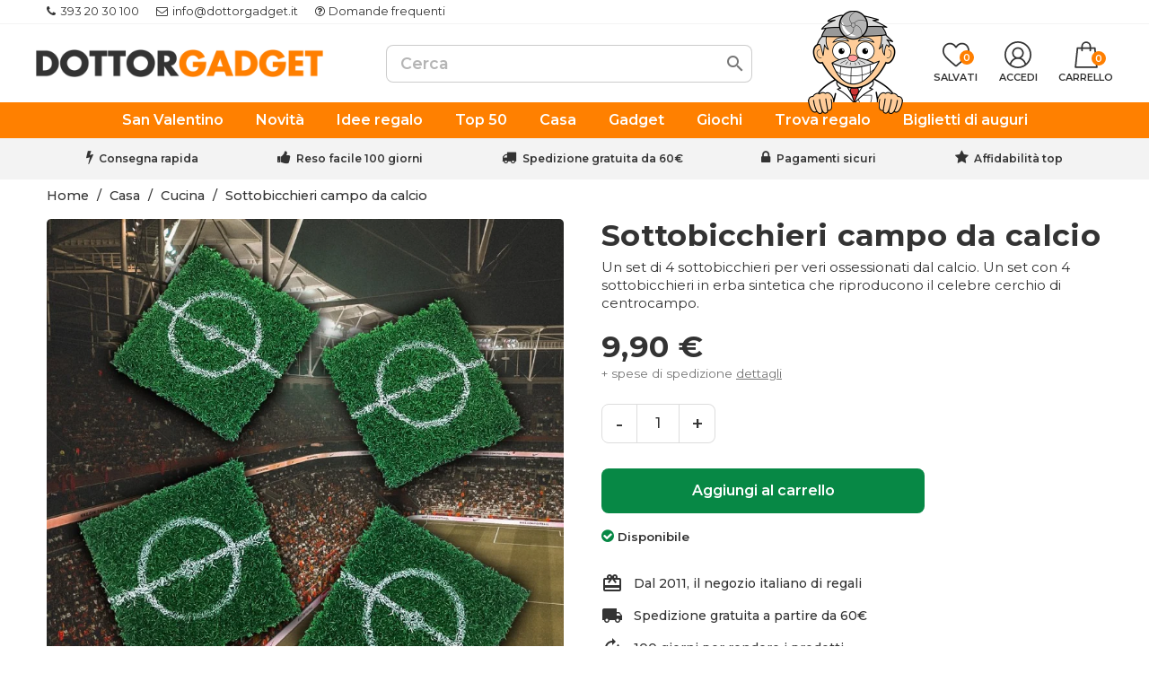

--- FILE ---
content_type: text/html; charset=utf-8
request_url: https://www.dottorgadget.it/cucina/5620-sottobicchieri-campo-da-calcio.html
body_size: 42469
content:

 


<!doctype html>
<html lang="it-IT">

  <head>
    
      
  <meta charset="utf-8">


  <meta http-equiv="x-ua-compatible" content="ie=edge">



  <title>Sottobicchieri campo da calcio</title>
  
    
  
  <meta name="description" content="Un set di 4 sottobicchieri per veri ossessionati dal calcio. Un set con 4 sottobicchieri in erba sintetica che riproducono il celebre cerchio di centrocampo.">
  
  
      <link rel="canonical" href="https://www.dottorgadget.it/cucina/5620-sottobicchieri-campo-da-calcio.html">
    
  <!-- canonical per cms -->
    
  
      
  
  
    
  <script>window.doNotConsentToPixel = true;</script><meta name='cookiesplus-added' content='true'><script data-keepinline='true' data-cfasync='false'>let cookiesplusCookieValue=null;if(window.cookiesplus_debug){debugger;}
for(let cookie of document.cookie.split(';')){let[cookieName,...rest]=cookie.trim().split('=');let value=rest.join('=');if(cookieName==='cookiesplus'){try{let decoded=decodeURIComponent(value);cookiesplusCookieValue=JSON.parse(decoded);break;}catch(e){console.error('Failed to parse cookiesplus cookie value',e);throw new Error('Invalid cookiesplus cookie value');}}}
if(cookiesplusCookieValue===null){console.log('%ccookiesplus cookie doesn\'t exist','background: red; color: white');throw new Error('cookiesplus cookie not found');}
const defaultConsents={'ad_storage':false,'ad_user_data':false,'ad_personalization':false,'analytics_storage':false,'functionality_storage':false,'personalization_storage':false,'security_storage':false,};Object.keys(defaultConsents).forEach(function(key){window[key]=false;});const cookiesplusConsents=Object.keys(cookiesplusCookieValue.consents).filter(v=>v.startsWith('cookiesplus-finality'));if(cookiesplusCookieValue&&(cookiesplusCookieValue.consent_mode||cookiesplusCookieValue.gtm_consent_mode)){window.gtm=window.gtm||[];cookiesplusConsents.forEach(function(key){const consentMode=cookiesplusCookieValue.consent_mode||cookiesplusCookieValue.gtm_consent_mode;const gtmConsentType=consentMode&&consentMode[key]&&consentMode[key].gtm_consent_type;if(cookiesplusCookieValue&&cookiesplusCookieValue.consents&&typeof cookiesplusCookieValue.consents[key]!=='undefined'&&cookiesplusCookieValue.consents[key]==='on'&&gtmConsentType&&typeof gtmConsentType==='object'){Object.entries(gtmConsentType).forEach(function(entry){var consentKey=entry[0];var value=entry[1];if(value){if(!window.gtm){window.gtm={};}
window.gtm[consentKey]=true;}});}});window.dataLayer=window.dataLayer||[];function gtag(){dataLayer.push(arguments);}
gtag('consent','default',{'ad_storage':'denied','ad_user_data':'denied','ad_personalization':'denied','analytics_storage':'denied','functionality_storage':'denied','personalization_storage':'denied','security_storage':'denied','wait_for_update':500});gtag('consent','update',{'ad_storage':window.gtm.ad_storage?'granted':'denied','ad_user_data':window.gtm.ad_user_data?'granted':'denied','ad_personalization':window.gtm.ad_personalization?'granted':'denied','analytics_storage':window.gtm.analytics_storage?'granted':'denied','functionality_storage':window.gtm.functionality_storage?'granted':'denied','personalization_storage':window.gtm.personalization_storage?'granted':'denied','security_storage':window.gtm.security_storage?'granted':'denied',});if(cookiesplusCookieValue.gtm_consent_mode!==undefined&&cookiesplusCookieValue.gtm_consent_mode.url_passthrough!==undefined){gtag('set','url_passthrough',cookiesplusCookieValue.gtm_consent_mode.url_passthrough);}
if(cookiesplusCookieValue.gtm_consent_mode!==undefined&&cookiesplusCookieValue.gtm_consent_mode.ads_data_redaction!==undefined){gtag('set','ads_data_redaction',cookiesplusCookieValue.gtm_consent_mode.ads_data_redaction);}}
if(cookiesplusCookieValue&&cookiesplusCookieValue.muet_consent_mode){window.muet=window.muet||[];cookiesplusConsents.forEach(function(key){const consentMode=cookiesplusCookieValue.muet_consent_mode;const muetConsentType=consentMode&&consentMode[key]&&consentMode[key].muet_consent_type;if(cookiesplusCookieValue&&cookiesplusCookieValue.consents&&typeof cookiesplusCookieValue.consents[key]!=='undefined'&&cookiesplusCookieValue.consents[key]==='on'&&muetConsentType&&typeof muetConsentType==='object'){Object.entries(muetConsentType).forEach(function(entry){var consentKey=entry[0];var value=entry[1];if(value){if(!window.muet||typeof window.muet!=='object'){window.muet={};}
window.muet[consentKey]=true;}});}});window.uetq=window.uetq||[];window.uetq.push('consent',{ad_storage:'denied',analytics_storage:'denied'});window.uetq.push('consent',{ad_storage:window.muet.ad_storage?'granted':'denied',analytics_storage:window.muet.analytics_storage?'granted':'denied',});}</script><script type="application/ld+json">
    {
      "@context": "https://schema.org",
      "@type": "BreadcrumbList",
      "itemListElement": [
                  {
            "@type": "ListItem",
            "position": 1,
            "name": "Home",
            "item": "https://www.dottorgadget.it/"
          },                  {
            "@type": "ListItem",
            "position": 2,
            "name": "Casa",
            "item": "https://www.dottorgadget.it/3-casa"
          },                  {
            "@type": "ListItem",
            "position": 3,
            "name": "Cucina",
            "item": "https://www.dottorgadget.it/11-cucina"
          },                  {
            "@type": "ListItem",
            "position": 4,
            "name": "Sottobicchieri campo da calcio",
            "item": "https://www.dottorgadget.it/cucina/5620-sottobicchieri-campo-da-calcio.html"
          }              ]
    }
  </script>
  
  
  
  <script type="application/ld+json">
  {
    "@context": "https://schema.org/",
    "@type": "Product",
    "name": "Sottobicchieri campo da calcio",
    "description": "Un set di 4 sottobicchieri per veri ossessionati dal calcio. Un set con 4 sottobicchieri in erba sintetica che riproducono il celebre cerchio di centrocampo.",
    "category": "Cucina",
    "image" :"https://www.dottorgadget.it/15730-home_default/sottobicchieri-campo-da-calcio.jpg",    "sku": "5620",
    "mpn": "5620"
    ,"gtin13": "4260513721816"
        ,
    "brand": {
      "@type": "Brand",
      "name": "thumbsUp!"
    }
                ,
    "offers": {
      "@type": "Offer",
      "priceCurrency": "EUR",
      "name": "Sottobicchieri campo da calcio",
      "price": "9.9",
      "url": "https://www.dottorgadget.it/cucina/5620-sottobicchieri-campo-da-calcio.html",
      "priceValidUntil": "2026-02-04",
              "image": ["https://www.dottorgadget.it/15730-large_default/sottobicchieri-campo-da-calcio.jpg","https://www.dottorgadget.it/15731-large_default/sottobicchieri-campo-da-calcio.jpg","https://www.dottorgadget.it/15732-large_default/sottobicchieri-campo-da-calcio.jpg","https://www.dottorgadget.it/15733-large_default/sottobicchieri-campo-da-calcio.jpg"],
            "sku": "5620",
      "mpn": "5620",
      "gtin13": "4260513721816",                  "availability": "https://schema.org/InStock",
      "seller": {
        "@type": "Organization",
        "name": "DottorGadget"
      },
      "shippingDetails": {
        "@type": "OfferShippingDetails",
        "shippingRate": {
          "@type": "MonetaryAmount",
          "value": "5.9",
          "currency": "EUR"
        },
	"deliveryTime": {
            "@type": "ShippingDeliveryTime",
            "businessDays": {
                "@type": "OpeningHoursSpecification",
                "dayOfWeek": [
                    "https://schema.org/Monday",
                    "https://schema.org/Tuesday",
                    "https://schema.org/Wednesday",
                    "https://schema.org/Thursday",
                    "https://schema.org/Friday"
                ]
            },
            "cutoffTime": "14:30:15Z",
            "handlingTime": {
                "@type": "QuantitativeValue",
                "minValue": 1,
                "maxValue": 2,
                "unitCode": "d"
            },
            "transitTime": {
                "@type": "QuantitativeValue",
                "minValue": 1,
                "maxValue": 2,
                "unitCode": "d"
            }
        },
      "shippingDestination": [
        {
          "@type": "DefinedRegion",
          "addressCountry": "it",
          "addressRegion": ["it"]
        }
      ]
      },
      "hasMerchantReturnPolicy": {
        "returnPolicyCategory": "MerchantReturnFiniteReturnWindow",
        "merchantReturnLink": "https://www.dottorgadget.it/content/8-resi-e-rimborsi",
        "applicableCountry": "it",
        "merchantReturnDays": "100",
	"customerRemorseReturnFees": "ReturnShippingFees",
	"itemDefectReturnFees": "FreeReturn",
	"returnMethod": "ReturnByMail",
	"returnFees": "ReturnFeesCustomerResponsibility"
      }
    }
      }
</script>
  
  
    
  

  
    <meta property="og:title" content="Sottobicchieri campo da calcio" />
    <meta property="og:description" content="Un set di 4 sottobicchieri per veri ossessionati dal calcio. Un set con 4 sottobicchieri in erba sintetica che riproducono il celebre cerchio di centrocampo." />
    <meta property="og:url" content="https://www.dottorgadget.it/cucina/5620-sottobicchieri-campo-da-calcio.html" />
    <meta property="og:site_name" content="DottorGadget" />
        



  <meta name="viewport" content="width=device-width, initial-scale=1">



  <link rel="icon" type="image/vnd.microsoft.icon" href="https://www.dottorgadget.it/img/favicon.ico?1726473728">
  <link rel="shortcut icon" type="image/x-icon" href="https://www.dottorgadget.it/img/favicon.ico?1726473728">


<link rel="preconnect" href="https://fonts.gstatic.com/" crossorigin>
<link
    rel="preload"
    href="https://fonts.googleapis.com/css2?family=Montserrat:wght@400;500;600;700;800&display=swap"
    as="style"
    onload="this.onload=null;this.rel='stylesheet'"
/>

<!-- Hotjar rimosso -->


    <link rel="stylesheet" href="https://www.dottorgadget.it/themes/doc/assets/cache/theme-d74df61278.css" type="text/css" media="all">




    <script type="text/javascript" src="https://www.dottorgadget.it/themes/doc/assets/js/swiper-bundle.min.js" ></script>


  <script type="text/javascript">
        var C_P_CMS_PAGE = 0;
        var C_P_CONSENT_DOWNLOAD = "https:\/\/www.dottorgadget.it\/module\/cookiesplus\/front";
        var C_P_COOKIES_POLICIES = 73;
        var C_P_COOKIE_CONFIG = {"1":{"cookies":[{"name":"cookiesplus"},{"name":"jpresta_cache_context"},{"name":"PHP_SESSID"},{"name":"PrestaShop-#"},{"name":"_ga"},{"name":"_ga_*"},{"name":"_tt_enable_cookie"}]},"3":{"cookies":[{"name":"_ttp"}],"gtm_consent_type":{"analytics_storage":"true"},"firingEvent":""},"4":{"cookies":[{"name":"_fbp"}],"gtm_consent_type":{"ad_storage":"true","ad_user_data":"true","ad_personalization":"true"},"firingEvent":""}};
        var C_P_COOKIE_VALUE = "{}";
        var C_P_DATE = "2026-01-20 16:53:34";
        var C_P_DISPLAY_AGAIN = 0;
        var C_P_DOMAIN = ".dottorgadget.it";
        var C_P_EXPIRY = 365;
        var C_P_FINALITIES_COUNT = 3;
        var C_P_NOT_AVAILABLE_OUTSIDE_EU = 1;
        var C_P_OVERLAY = "1";
        var C_P_OVERLAY_OPACITY = "0.5";
        var C_P_REFRESH = 0;
        var ETS_RV_CUSTOMER_IS_LOGGED = false;
        var ETS_RV_DEFAULT_LANGUAGE_MSG = "La lingua predefinita non pu\u00f2 essere vuota!";
        var ETS_RV_DEFAULT_RATE = 5;
        var ETS_RV_DESIGN_COLOR1 = 0;
        var ETS_RV_DISPLAY_RATE_AND_QUESTION = "button";
        var ETS_RV_PRESS_ENTER_ENABLED = 0;
        var ETS_RV_QUESTION_ENABLED = 0;
        var ETS_RV_RECAPTCHA_ENABLED = 0;
        var ETS_RV_RECAPTCHA_FOR = ["review","comment","reply","qa","qa_answer","qa_comment"];
        var ETS_RV_RECAPTCHA_SITE_KEY = "";
        var ETS_RV_RECAPTCHA_TYPE = "recaptcha_v2";
        var ETS_RV_RECAPTCHA_USER_REGISTERED = 1;
        var ETS_RV_RECAPTCHA_VALID = 0;
        var ETS_RV_REQUIRE_TITLE = 0;
        var ETS_RV_REVIEW_ENABLED = 1;
        var PS_ATTACHMENT_MAXIMUM_SIZE = 2097152;
        var PS_ATTACHMENT_MAXIMUM_SIZE_TEXT = "2 MB";
        var PS_COOKIE_SAMESITE = "Lax";
        var PS_COOKIE_SECURE = 1;
        var YBC_NEWSLETTER_CLOSE_PERMANAL = "1";
        var YBC_NEWSLETTER_POPUP_DELAY = "15000";
        var YBC_NEWSLETTER_POPUP_TYPE_SHOW = "ybc_type_zoomIn";
        var YBC_NEWSLETTER_POPUP_TYPE_SHOW_PARENT = "ybc_parent_type_zoomIn";
        var addJsDef = false;
        var back_office = 0;
        var btGapTag = {"tagContent":{"tracking_type":{"label":"tracking_type","value":"view_item"},"content_type":{"label":"content_type","value":"'product'"},"contents":{"label":"contents","value":[{"item_id":"5620","item_name":"Sottobicchieri campo da calcio","currency":"EUR","item_category":"Cucina","price":9.9,"item_brand":"thumbsUp!"}]},"coupon_name":{"label":"coupon","value":"no_coupon"},"value":{"label":"value","value":9.9},"currency":{"label":"currency","value":"EUR"}},"js":{"elementCategoryProduct":"article.product-miniature","elementShipping":"input[type=radio]","elementPayment":".ps-shown-by-js","elementlogin":"button#submit-login","elementsignup":"div.no-account","elementWishCat":"button.wishlist-button-add","elementWishProd":"button.wishlist-button-add"},"gaId":"G-80PVP1FYCK","gaEnable":"1","gaEnhancedConversion":"","ajaxUrl":"https:\/\/www.dottorgadget.it\/module\/ganalyticspro\/ajax","token":"2199011a3c7c6198af45aa4baa2d743a","bRefund":false,"bPartialRefund":false,"bUseConsent":"","bforceTag":"1","bUseAxeption":"","bConsentHtmlElement":"","bConsentHtmlElementSecond":"","iConsentConsentLvl":0,"referer":null,"acbIsInstalled":false,"tagCurrency":"EUR","gaUserId":0};
        var btTkpPixel = {"tagContent":{"sPixel":"D39QR53C77UB9GL66MM0","aDynTags":{"tracking_type":{"label":"tracking_type","value":"ViewContent"},"content_type":{"label":"content_type","value":"product"},"content_id":{"label":"content_id","value":"5620"},"value":{"label":"value","value":9.9},"currency":{"label":"currency","value":"EUR"},"content_name":{"label":"content_name","value":"Sottobicchieri campo da calcio"},"content_category":{"label":"content_category","value":"Cucina"}},"sCR":"\n","aTrackingType":{"label":"tracking_type","value":"ViewContent"},"sJsObjName":{"pixelId":"You have not indicated the pixel id","customlabel":"You have not indicated a name for your custom label","link":"You have not filled in the shop URL","token":"Field is required and token must be 32 characters","ruleName":"You have not indicated a name for your exclusion rule","category":"You have not selected any category to be exported","brand":"You have not selected any brand to be exported","color":"You have not selected any attribute or feature to be associated with the color tag","customDom":"Please set a value","cycle":"Please set a numeric value","bannerId":"You have not specified the HTML element that corresponds to the cookie acceptance button"}},"token":"2199011a3c7c6198af45aa4baa2d743a","ajaxUrl":"https:\/\/www.dottorgadget.it\/module\/bttiktokpixel\/ajax","tkpSeparator":"v","useConversionApi":"1","ApiToken":"0c3e8ff6776a43d14e272784352fd1a9","currentPage":"product","id_order":0,"tagContentApi":"pAgzO\/qUO0+lDj9oEj85TladbstdAHvzczcpgNcaft8RHKyyaIXfIy6Va5I+s8xsmAj5MwfkwxfwOnTfw4nCU3nNJ6KTjEwzYfzdSOBrO9HfGvsdbI0CakYibrXpOadqJASeOFdgUriIoTeO+gfQogi\/MI5F\/2eLcQE4XJ9wdy1R9EUhME6K30ivhQQxkvjsnNfyfQzI0IUGcrj4ZCUajI9nHmKXZ\/\/f4U46YeqP1Vqc46glZRojsI30D2pFWVrTU2AG8RsILYfaItIbGpfD+9cxvilPajRXeWABN5Kb7ALiGWSkZN2q7T1ctlAlwilR8RcA513gMrvJpxj7UWYPaHyh\/MVYcjzmm2I1Y\/bhbNDo7EOHWQ8zQ2lV7sMOj9hmIuA8RW6IUTHkkob8wPxeHQz28Q6h\/2c7vBtXUzNlS4fMdcletTU6tQ8raJoes5J5hSR6krBrOxkDloYcN3Ki+nL8j7xpIzLUV7l+K9klOUdtD8NZcY5nIUVa2MeT3GbNJCvbGfLAfWVOm5RxKIOcedkSi8svd6eJ6k106GgX\/7H08sTlPGsQU4Dqh6k84mCVg4+3cQIuDaAwqsBkEqAsRDsaw11bsIR2qVglkXHpC5EjjKrd+xsM0lv\/i89Ya89lIqiqhq\/X19GGGSUbSKuUqf7T12zAFQSxMejOtSs749fYiJdaTfv0ZiDhu3RzFGRZLnZ0yfCnySb0K4SD\/t+kwKYVRS2lvzJUZpL4kfKkAnI1lWgQjLKb\/PvojGrH9Jy2slLsYD8f\/IkSXHB8Zl1i62JGBfgHuU3+cmhs\/obbhMbDysaZn6HxEE0JAB24K7jDF8InG6TVYQE1wJIO51OOZBm\/0Ce8NOWozmQ+0iTB1bAWYZEaJDfGILfUg6F93ae54GPaxmgSbyociYLSKTSEWLsBEAT2j10D14NnJzz0oHCu5xBohf8MozXmQ\/EuX6Zu1l2HXxzw0tIFiSjNB3JaisioRBPQWaSa7C77v\/A\/MyQNreXXfgutgbElQ69zyYXTed\/ucSwrE0QN9xJl9D7POiE8quIUKMWzMOOsOwsiYZfvdH\/la\/0R59feTLtAkK2soNs0nd6BLBbcW\/FLVSyYr74S0iRmpQ+TTZaj0eiygVtVdYzkryXEe6XK\/K6saey8fKnpbOjyM+RMt+c7cJXl33pG0bcq8+X6CU+fuG+DAhq9LLs9ypPOf6zh2xNWTbrcwCC50CMVSC6czVafoOZaFQK\/aTZFmTd72vSkfY79AqzBLZwKtLQHgGZv3R8A38+zsCnG3Ux9Aouf0Wb\/1\/oVHEgs17IjW43aFtaYHU+9K+c0rZ97AWa\/rkEWrbxLaCgublvu+5tPeB580JznI1seNAIwCUhCxgkOSApKbWXIJp9A12erwU93nlx4e+2jCJUcvBC\/6i8S81Swd6XbmIFnAr1f3TCjoss31c0UVtlSLR4WqiUbqK18cBlpFFqA9pT+9dwNimIof4+sPL1a1pa8O8wIvH4yIvKIGS5dowdHgl5saJM9rdCDPXqamLfhibDJYYL8TUPV8vsdxm+mz3f9J1uciYFJvJU7rbMUizIek\/emSvr3pbMC3gkoqCOIXMICsmd3nCa1ab604kXUKR60Tg==","eventId":"\"5968\"","pixel_id":"D39QR53C77UB9GL66MM0","useAdvancedMatcing":"1","userEmail":"e3b0c44298fc1c149afbf4c8996fb92427ae41e4649b934ca495991b7852b855"};
        var customvouchers_jss = "https:\/\/www.dottorgadget.it\/module\/customvouchers\/subscription";
        var ed_ajax_delay = "0";
        var ets_rv_datetime_picker = "{\"prevText\":\"\",\"nextText\":\"\",\"dateFormat\":\"yy-mm-dd\",\"currentText\":\"\",\"closeText\":\"\",\"ampm\":false,\"amNames\":[\"AM\",\"A\"],\"pmNames\":[\"PM\",\"P\"],\"timeFormat\":\"hh:mm:ss tt\",\"timeSuffix\":\"\",\"timeOnlyTitle\":\"\",\"timeText\":\"\",\"hourText\":\"\",\"minuteText\":\"\",\"maxDate\":\"2026-01-20 16:53:35\"}";
        var ets_rv_datetime_picker_closeText = "Fatto";
        var ets_rv_datetime_picker_currentText = "Adesso";
        var ets_rv_datetime_picker_hourText = "Ora";
        var ets_rv_datetime_picker_minuteText = "Minuto";
        var ets_rv_datetime_picker_timeOnlyTitle = "Scegli il tempo";
        var ets_rv_datetime_picker_timeText = "Tempo";
        var ets_rv_please_sign_dislike = "Accedi o registrati per non mi piace";
        var ets_rv_please_sign_like = "Accedi o registrati per mettere mi piace";
        var ets_rv_please_sign_question = "Accedi o registrati per porre la tua domanda";
        var ets_rv_please_sign_review = "Accedi o registrati per scrivere la tua recensione";
        var file_is_to_large_text = "Il file \u00e8 troppo grande. Dimensione massima consentita: %s";
        var file_not_valid_text = "Il tipo di file non \u00e8 consentito";
        var isLogged = false;
        var jolisearch = {"amb_joli_search_action":"https:\/\/www.dottorgadget.it\/cerca","amb_joli_search_link":"https:\/\/www.dottorgadget.it\/cerca","amb_joli_search_controller":"jolisearch","blocksearch_type":"top","show_cat_desc":0,"ga_acc":"UA-20909530-3","id_lang":5,"url_rewriting":true,"use_autocomplete":2,"minwordlen":3,"l_products":"Prodotti","l_manufacturers":"Produttori","l_suppliers":"Suppliers","l_categories":"Categorie","l_no_results_found":"nessun risultato trovato","l_more_results":"Pi\u00f9 risultati","ENT_QUOTES":3,"position":{"my":"center top","at":"center bottom","collision":"fit none"},"classes":"ps17 centered-list","display_manufacturer":"","display_supplier":"","display_category":"","use_mobile_ux":"","mobile_media_breakpoint":"576","mobile_opening_selector":false,"show_add_to_cart_button":"","add_to_cart_button_style":1,"theme":"finder"};
        var language_code = "it";
        var linkLoyaltyAjax = "https:\/\/www.dottorgadget.it\/module\/totloyaltyadvanced\/ajaxloyaltypoints";
        var nxtal_delete_confirm_text = "Questo prodotto verr\u00e0 eliminato dalla lista dei desideri. Sei sicuro?";
        var nxtal_enable_multiple = "";
        var nxtal_error_text = "La richiesta non pu\u00f2 essere elaborata, riprova.";
        var nxtal_invalid_product_selection = "Please select at least one product to proceed.";
        var nxtal_product_list_toggle = 0;
        var nxtal_wishlist_delete_confirm_text = "Questa lista dei desideri verr\u00e0 eliminata dall'elenco. Sei sicuro?";
        var nxtalwishlist_ajax_link = "https:\/\/www.dottorgadget.it\/module\/nxtalwishlist\/wishlist?token=2199011a3c7c6198af45aa4baa2d743a";
        var oosn_id_module = 438;
        var pixel_ids = "585152463855890";
        var pp_custom_add_to_cart = "";
        var pp_enhanced_cache = 0;
        var prestashop = {"cart":{"products":[],"totals":{"total":{"type":"total","label":"Totale","amount":0,"value":"0,00\u00a0\u20ac"},"total_including_tax":{"type":"total","label":"Totale (tasse incl.)","amount":0,"value":"0,00\u00a0\u20ac"},"total_excluding_tax":{"type":"total","label":"Totale (tasse escl.)","amount":0,"value":"0,00\u00a0\u20ac"}},"subtotals":{"products":{"type":"products","label":"Totale parziale","amount":0,"value":"0,00\u00a0\u20ac"},"discounts":null,"shipping":{"type":"shipping","label":"Spedizione","amount":0,"value":""},"tax":null},"products_count":0,"summary_string":"0 articoli","vouchers":{"allowed":1,"added":[]},"discounts":[],"minimalPurchase":0,"minimalPurchaseRequired":""},"currency":{"id":1,"name":"Euro","iso_code":"EUR","iso_code_num":"978","sign":"\u20ac"},"customer":{"lastname":"","firstname":"","email":"","birthday":"0000-00-00","newsletter":0,"newsletter_date_add":"0000-00-00 00:00:00","optin":0,"website":null,"company":null,"siret":null,"ape":null,"is_logged":false,"gender":{"type":null,"name":null},"addresses":[]},"country":{"id_zone":1,"id_currency":0,"call_prefix":39,"iso_code":"IT","active":1,"contains_states":1,"need_identification_number":0,"need_zip_code":1,"zip_code_format":"","display_tax_label":0,"name":"Italia","id":10},"language":{"name":"Italiano (Italian)","iso_code":"it","locale":"it-IT","language_code":"it-it","active":1,"is_rtl":0,"date_format_lite":"d\/m\/Y","date_format_full":"d\/m\/Y H:i:s","id":5},"page":{"title":"","canonical":"https:\/\/www.dottorgadget.it\/cucina\/5620-sottobicchieri-campo-da-calcio.html","meta":{"title":"Sottobicchieri campo da calcio","description":"Un set di 4 sottobicchieri per veri ossessionati dal calcio. Un set con 4 sottobicchieri in erba sintetica che riproducono il celebre cerchio di centrocampo.","keywords":"","robots":"index"},"page_name":"product","body_classes":{"lang-it":true,"lang-rtl":false,"country-IT":true,"currency-EUR":true,"layout-full-width":true,"page-product":true,"tax-display-disabled":true,"page-customer-account":false,"product-id-5620":true,"product-Sottobicchieri campo da calcio":true,"product-id-category-11":true,"product-id-manufacturer-20":true,"product-id-supplier-35":true,"product-available-for-order":true},"admin_notifications":[],"password-policy":{"feedbacks":{"0":"Molto debole","1":"Debole","2":"Media","3":"Forte","4":"Molto forte","Straight rows of keys are easy to guess":"I tasti consecutivi sono facili da indovinare","Short keyboard patterns are easy to guess":"Gli schemi brevi sulla tastiera sono facili da indovinare","Use a longer keyboard pattern with more turns":"Utilizza uno schema pi\u00f9 lungo sulla tastiera con pi\u00f9 variazioni","Repeats like \"aaa\" are easy to guess":"Le ripetizioni come \u201caaa\u201d sono facili da indovinare","Repeats like \"abcabcabc\" are only slightly harder to guess than \"abc\"":"Le ripetizioni come \u201cabcabcabc\u201d sono solo leggermente pi\u00f9 difficili da indovinare rispetto ad \u201cabc\u201d","Sequences like abc or 6543 are easy to guess":"Le sequenze come \"abc\" o 6543 sono facili da indovinare","Recent years are easy to guess":"Gli anni recenti sono facili da indovinare","Dates are often easy to guess":"Le date sono spesso facili da indovinare","This is a top-10 common password":"Questa \u00e8 una delle 10 password pi\u00f9 comuni","This is a top-100 common password":"Questa \u00e8 una delle 100 password pi\u00f9 comuni","This is a very common password":"Questa password \u00e8 molto comune","This is similar to a commonly used password":"Questa password \u00e8 simile a un\u2019altra comunemente utilizzata","A word by itself is easy to guess":"Una parola di per s\u00e9 \u00e8 facile da indovinare","Names and surnames by themselves are easy to guess":"Nomi e cognomi sono di per s\u00e9 facili da indovinare","Common names and surnames are easy to guess":"Nomi e cognomi comuni sono facili da indovinare","Use a few words, avoid common phrases":"Utilizza diverse parole, evita le frasi comuni","No need for symbols, digits, or uppercase letters":"Nessun bisogno di simboli, cifre o lettere maiuscole","Avoid repeated words and characters":"Evita parole e caratteri ripetuti","Avoid sequences":"Evita le sequenze","Avoid recent years":"Evita gli anni recenti","Avoid years that are associated with you":"Evita gli anni associati a te","Avoid dates and years that are associated with you":"Evita date e anni associati a te","Capitalization doesn't help very much":"Le maiuscole non sono molto efficaci","All-uppercase is almost as easy to guess as all-lowercase":"Tutto maiuscolo \u00e8 quasi altrettanto facile da indovinare di tutto minuscolo","Reversed words aren't much harder to guess":"Le parole al contrario non sono molto pi\u00f9 difficili da indovinare","Predictable substitutions like '@' instead of 'a' don't help very much":"Sostituzioni prevedibili come \"@\" invece di \"a\" non sono molto efficaci","Add another word or two. Uncommon words are better.":"Aggiungi una o due parole in pi\u00f9. Le parole insolite sono pi\u00f9 sicure."}}},"shop":{"name":"DottorGadget","logo":"https:\/\/www.dottorgadget.it\/img\/dottorgadget-store-logo-16309183881.jpg","stores_icon":"https:\/\/www.dottorgadget.it\/img\/logo_stores.gif","favicon":"https:\/\/www.dottorgadget.it\/img\/favicon.ico"},"core_js_public_path":"\/themes\/","urls":{"base_url":"https:\/\/www.dottorgadget.it\/","current_url":"https:\/\/www.dottorgadget.it\/cucina\/5620-sottobicchieri-campo-da-calcio.html","shop_domain_url":"https:\/\/www.dottorgadget.it","img_ps_url":"https:\/\/www.dottorgadget.it\/img\/","img_cat_url":"https:\/\/www.dottorgadget.it\/img\/c\/","img_lang_url":"https:\/\/www.dottorgadget.it\/img\/l\/","img_prod_url":"https:\/\/www.dottorgadget.it\/img\/p\/","img_manu_url":"https:\/\/www.dottorgadget.it\/img\/m\/","img_sup_url":"https:\/\/www.dottorgadget.it\/img\/su\/","img_ship_url":"https:\/\/www.dottorgadget.it\/img\/s\/","img_store_url":"https:\/\/www.dottorgadget.it\/img\/st\/","img_col_url":"https:\/\/www.dottorgadget.it\/img\/co\/","img_url":"https:\/\/www.dottorgadget.it\/themes\/doc\/assets\/img\/","css_url":"https:\/\/www.dottorgadget.it\/themes\/doc\/assets\/css\/","js_url":"https:\/\/www.dottorgadget.it\/themes\/doc\/assets\/js\/","pic_url":"https:\/\/www.dottorgadget.it\/upload\/","theme_assets":"https:\/\/www.dottorgadget.it\/themes\/doc\/assets\/","theme_dir":"https:\/\/www.dottorgadget.it\/var\/www\/vhosts\/dottorgadget.it\/httpdocs\/themes\/doc\/","pages":{"address":"https:\/\/www.dottorgadget.it\/indirizzo","addresses":"https:\/\/www.dottorgadget.it\/indirizzi","authentication":"https:\/\/www.dottorgadget.it\/autenticazione","manufacturer":"https:\/\/www.dottorgadget.it\/produttori","cart":"https:\/\/www.dottorgadget.it\/carrello","category":"https:\/\/www.dottorgadget.it\/index.php?controller=category","cms":"https:\/\/www.dottorgadget.it\/index.php?controller=cms","contact":"https:\/\/www.dottorgadget.it\/contattaci","discount":"https:\/\/www.dottorgadget.it\/sconto","guest_tracking":"https:\/\/www.dottorgadget.it\/ospite-monitoraggio","history":"https:\/\/www.dottorgadget.it\/storico-ordini","identity":"https:\/\/www.dottorgadget.it\/identita","index":"https:\/\/www.dottorgadget.it\/","my_account":"https:\/\/www.dottorgadget.it\/il-mio-account","order_confirmation":"https:\/\/www.dottorgadget.it\/index.php?controller=order-confirmation","order_detail":"https:\/\/www.dottorgadget.it\/index.php?controller=order-detail","order_follow":"https:\/\/www.dottorgadget.it\/seguito-ordine","order":"https:\/\/www.dottorgadget.it\/ordine","order_return":"https:\/\/www.dottorgadget.it\/index.php?controller=order-return","order_slip":"https:\/\/www.dottorgadget.it\/nota-di-ordine","pagenotfound":"https:\/\/www.dottorgadget.it\/pagina-non-trovata","password":"https:\/\/www.dottorgadget.it\/recupero-password","pdf_invoice":"https:\/\/www.dottorgadget.it\/index.php?controller=pdf-invoice","pdf_order_return":"https:\/\/www.dottorgadget.it\/index.php?controller=pdf-order-return","pdf_order_slip":"https:\/\/www.dottorgadget.it\/index.php?controller=pdf-order-slip","prices_drop":"https:\/\/www.dottorgadget.it\/offerte","product":"https:\/\/www.dottorgadget.it\/index.php?controller=product","registration":"https:\/\/www.dottorgadget.it\/index.php?controller=registration","search":"https:\/\/www.dottorgadget.it\/ricerca","sitemap":"https:\/\/www.dottorgadget.it\/Mappa del sito","stores":"https:\/\/www.dottorgadget.it\/negozi","supplier":"https:\/\/www.dottorgadget.it\/fornitore","new_products":"https:\/\/www.dottorgadget.it\/nuovi-prodotti","brands":"https:\/\/www.dottorgadget.it\/produttori","register":"https:\/\/www.dottorgadget.it\/index.php?controller=registration","order_login":"https:\/\/www.dottorgadget.it\/ordine?login=1"},"alternative_langs":[],"actions":{"logout":"https:\/\/www.dottorgadget.it\/?mylogout="},"no_picture_image":{"bySize":{"small_default":{"url":"https:\/\/www.dottorgadget.it\/img\/p\/it-default-small_default.jpg","width":98,"height":98},"cart_default":{"url":"https:\/\/www.dottorgadget.it\/img\/p\/it-default-cart_default.jpg","width":125,"height":125},"home_default":{"url":"https:\/\/www.dottorgadget.it\/img\/p\/it-default-home_default.jpg","width":250,"height":250},"medium_default":{"url":"https:\/\/www.dottorgadget.it\/img\/p\/it-default-medium_default.jpg","width":400,"height":400},"large_default":{"url":"https:\/\/www.dottorgadget.it\/img\/p\/it-default-large_default.jpg","width":800,"height":800}},"small":{"url":"https:\/\/www.dottorgadget.it\/img\/p\/it-default-small_default.jpg","width":98,"height":98},"medium":{"url":"https:\/\/www.dottorgadget.it\/img\/p\/it-default-home_default.jpg","width":250,"height":250},"large":{"url":"https:\/\/www.dottorgadget.it\/img\/p\/it-default-large_default.jpg","width":800,"height":800},"legend":""}},"configuration":{"display_taxes_label":false,"display_prices_tax_incl":true,"is_catalog":false,"show_prices":true,"opt_in":{"partner":false},"quantity_discount":{"type":"discount","label":"Sconto unit\u00e0"},"voucher_enabled":1,"return_enabled":0},"field_required":[],"breadcrumb":{"links":[{"title":"Home","url":"https:\/\/www.dottorgadget.it\/"},{"title":"Casa","url":"https:\/\/www.dottorgadget.it\/3-casa"},{"title":"Cucina","url":"https:\/\/www.dottorgadget.it\/11-cucina"},{"title":"Sottobicchieri campo da calcio","url":"https:\/\/www.dottorgadget.it\/cucina\/5620-sottobicchieri-campo-da-calcio.html"}],"count":4},"link":{"protocol_link":"https:\/\/","protocol_content":"https:\/\/"},"time":1768924414,"static_token":"2199011a3c7c6198af45aa4baa2d743a","token":"7105ee5328681f2b4fe94e89a27abf9b","debug":false};
        var productCommentPostErrorMessage = "Siamo spiacenti, la tua recensione non pu\u00f2 essere pubblicata.";
        var productCommentUpdatePostErrorMessage = "Siamo spiacenti, il tuo apprezzamento della recensione non pu\u00f2 essere inviato.";
        var psemailsubscription_subscription = "https:\/\/www.dottorgadget.it\/module\/ps_emailsubscription\/subscription";
        var single_event_tracking = 0;
        var stamountleftfreeshipping = {"cart":{"value":20,"selector":".cart-grid-body .cart-container","parent":"body#cart","append":1,"bar":1,"starts":"<div class=\"st_amount_left_cart\">Free shipping starts at <span class=\"st_amount_left_price\">{starts_at}<\/span><\/div>","message":"<div class=\"st_amount_left_cart\">\nSolo <span class=\"st_amount_left_price\">{amount_left}<\/span> per la consegna gratuita!\n<i class=\"fa fa-truck fa-flip-horizontal\"><\/i>\n<\/div>","reached":"<div class=\"st_amount_left_cart\">Spedizione gratuita!<\/div>"},"popup":{"value":20,"selector":"#blockcart-modal .modal-header","parent":"#blockcart-modal","append":2,"bar":1,"starts":"<div class=\"st_amount_left_popup\">Free shipping starts at <span class=\"st_amount_left_price\">{starts_at}<\/span><\/div>","message":"<div class=\"st_amount_left_popup\">\nSolo <span class=\"st_amount_left_price\">{amount_left}<\/span> per la consegna gratuita!\n<i class=\"fa fa-truck fa-flip-horizontal\"><\/i>\n<\/div>","reached":"<div class=\"st_amount_left_popup\">Spedizione gratuita!<\/div>"},"easy":{"value":20,"selector":"#cart-subtotal-shipping","parent":".steco-checkout-summary","append":3,"bar":0,"starts":"<div class=\"st_amount_left_easy\">Free shipping starts at <span class=\"st_amount_left_price\">{starts_at}<\/span><\/div>","message":"<div class=\"st_amount_left_easy\">Get free shipping if your order <span class=\"st_amount_left_price\">{amount_left}<\/span> or more.<\/div>","reached":"<div class=\"st_amount_left_easy\">Free shipping<\/div>"}};
        var stamountleftfreeshipping_amount = {"hide":1};
        var stamountleftfreeshipping_starts_at_mes = 1;
        var wishlist_count = 0;
        var wishlist_mobile_link = "{\"icon\":\"<div class=\\\"float-xs-right\\\" id=\\\"_mobile_wishlist_link\\\">\\n\\t\\t<div class=\\\"nxtal-wishlist-link\\\">\\n\\t\\t\\t<a href=\\\"https:\\\/\\\/www.dottorgadget.it\\\/module\\\/nxtalwishlist\\\/wishlist\\\" title=\\\"Salvati\\\" rel=\\\"nofollow\\\">\\n\\t\\t\\t\\t<span class=\\\"default\\\"><i class=\\\"material-icons\\\">favorite_border<\\\/i> <\\\/span>\\n\\t\\t\\t\\t<span class=\\\"hover\\\"><i class=\\\"material-icons\\\">favorite<\\\/i> <\\\/span>\\n\\t\\t\\t<\\\/a>\\n\\t\\t<\\\/div>\\n\\t<\\\/div>\"}";
      </script>



  <style>div#cookiesplus-modal,#cookiesplus-modal>div,#cookiesplus-modal p{background-color:#fff !important}#cookiesplus-modal>div,#cookiesplus-modal p{color:#333 !important}#cookiesplus-modal button.cookiesplus-accept,#cookiesplus-modal button.cookiesplus-accept-encourage{background-color:#ff7f00}#cookiesplus-modal button.cookiesplus-accept,#cookiesplus-modal button.cookiesplus-accept-encourage{border:1px solid #ff7f00}#cookiesplus-modal button.cookiesplus-accept,#cookiesplus-modal button.cookiesplus-accept-encourage{color:#fff}#cookiesplus-modal button.cookiesplus-accept,#cookiesplus-modal button.cookiesplus-accept-encourage{font-size:16px}#cookiesplus-modal button.cookiesplus-more-information{background-color:#fff}#cookiesplus-modal button.cookiesplus-more-information{border:1px solid #ff7f00}#cookiesplus-modal button.cookiesplus-more-information{color:#ff7f00}#cookiesplus-modal button.cookiesplus-more-information{font-size:16px}#cookiesplus-modal button.cookiesplus-reject,#cookiesplus-modal button.cookiesplus-reject-encourage{background-color:#fff}#cookiesplus-modal button.cookiesplus-reject,#cookiesplus-modal button.cookiesplus-reject-encourage{border:1px solid #fff}#cookiesplus-modal button.cookiesplus-reject,#cookiesplus-modal button.cookiesplus-reject-encourage{color:#fff}#cookiesplus-modal button.cookiesplus-reject,#cookiesplus-modal button.cookiesplus-reject-encourage{font-size:16px}#cookiesplus-modal button.cookiesplus-save:not([disabled]){background-color:#fff}#cookiesplus-modal button.cookiesplus-save:not([disabled]){border:1px solid #7a7a7a}#cookiesplus-modal button.cookiesplus-save:not([disabled]){color:#000}#cookiesplus-modal button.cookiesplus-save{font-size:16px}#cookiesplus-tab{bottom:0;left:0}</style><style>#cookiesplus-content{padding:10px 10px 0 !important}#cookiesplus-modal{border:none;border-radius:10px;padding-bottom:0}.first-layer-visible{width:560px !important}.second-layer-visible{width:740px !important}.first-layer-visible,.second-layer-visible{max-width:95% !important}.cookiesplus-close-and-save{display:none !important}.cookiesplus-title{text-align:center;margin-bottom:.8rem}#cookiesplus-modal .cookiesplus-info{max-height:none;margin-bottom:1.1rem}.cookiesplus-info div{text-align:center;font-size:.9rem}.cookiesplus-title span{font-family:'Nunito',Arial,Helvetica,sans-serif;font-size:1.3rem;font-weight:700;color:#333}#cookiesplus-modal .cookiesplus-btn{margin:0;padding-top:15px;padding-bottom:16px}.btn-container{padding-left:10px !important;padding-right:10px !important}.cookiesplus-accept{border-radius:4px !important;background:#ff8000;font-size:1.1rem;font-weight:700;color:#fff;text-transform:initial !important;line-height:1rem}.cookiesplus-more-information,.cookiesplus-save{width:100%;border-radius:4px !important;background:#fff;font-size:1.1rem;font-weight:700;text-transform:initial;line-height:1rem;color:#ff8000}.cookiesplus-reject{background:0 0;padding:0 !important;margin:0 !important}.cookiesplus-reject span{color:#7a7a7a;text-decoration:underline}.cookiesplus-info p{font-size:14px;line-height:20px;font-weight:500}.cookiesplus-info p a{text-decoration:underline}.cookiesplus-info .h4{font-size:1rem;font-weight:700;margin-bottom:1rem !important}#cookiesplus-modal .cookiesplus-btn span{font-weight:500}#cookiesplus-modal .cookiesplus-reject{float:left;width:auto}#cookiesplus-modal .cookiesplus-reject span{font-size:.85rem;font-weight:400;text-align:left}#cookiesplus-modal .cookiesplus-more-information,#cookiesplus-modal .cookiesplus-accept{border:2px solid #ff7f00 !important}.cookiesplus-actions .first-layer .row{display:flex !important;flex-wrap:wrap;justify-content:space-between;align-items:flex-end}.cookiesplus-actions .first-layer .row div:nth-child(1){order:1;flex:1 0 50%}.cookiesplus-actions .first-layer .row div:nth-child(2){order:3;flex:1 0 100%;padding-top:6px}.cookiesplus-actions .first-layer .row div:nth-child(3){order:2;flex:1 0 50%}.cookiesplus-actions .second-layer{display:flex;justify-content:space-between;margin-bottom:19px;gap:24px}.cookiesplus-actions .second-layer .row:nth-child(1){display:flex !important;flex-wrap:wrap;justify-content:space-between;align-items:flex-end;order:2;flex:1 1 100%}.cookiesplus-actions .second-layer .row:nth-child(1) button{border:2px solid #ff7f00 !important}.cookiesplus-actions .second-layer .row:nth-child(2){order:1;display:flex !important}.cookiesplus-actions .second-layer .row:nth-child(2) div{display:flex;align-items:center;margin:0 !important;font-weight:500;font-size:16px}.cookiesplus-actions .second-layer .row div:nth-child(1){order:1}.cookiesplus-actions .second-layer .row div:nth-child(3){order:2}.cookiesplus-actions .second-layer .row div{flex:1 0 50%}.cookiesplus-actions .second-layer .row div:nth-child(2){display:none}.cookiesplus-finality-switch-container label{display:none}.cookiesplus-finality-checkbox[value=on]:checked~.cookiesplus-finality-switch{background:#ff7f00}.cookiesplus-finality-checkbox[value=on]:checked~.cookiesplus-finality-switch:before{color:#ff7f00}.cookiesplus-finality-checkbox[value=off]:checked~.cookiesplus-finality-switch{background:#ccc}.cookiesplus-finality-checkbox[value=off]:checked~.cookiesplus-finality-switch:before{color:#aaa}.cookieplus-finality-container{border-bottom:1px solid #eee}.cookieplus-finality-container:first-child{border-top:none}#cookiesplus-modal button.cookiesplus-save:not([disabled]){color:#ff7f00;font-weight:500}.first-layer-visible .option-text{display:none}.second-layer-visible .main-text{display:none}.second-layer-visible .option-text{margin-bottom:0 !important;font-size:1.2rem}.second-layer-visible .cookiesplus-info{margin-bottom:6px}.cookieplus-finality-container div{padding:0 2px 0 0 !important}.cookiesplus-finality-chevron:before{margin-left:2px}@media screen and (max-width:768px){#cookiesplus-finalities-container{max-height:40vh}}@media screen and (min-width:576px){.cookiesplus-actions .first-layer .row div:nth-child(1){padding-right:12px !important}.cookiesplus-actions .first-layer .row div:nth-child(3){padding-left:12px !important}.cookiesplus-actions .second-layer div:first-child div:nth-child(1){padding-right:12px !important}.cookiesplus-actions .second-layer div:first-child div:nth-child(3){padding-left:12px !important}}@media screen and (max-width:575px){.cookiesplus-actions .first-layer .row div:nth-child(1){order:2;flex:1 0 100%}.cookiesplus-actions .first-layer .row div:nth-child(3){order:1;flex:1 0 100%}.cookiesplus-info div{font-size:.85rem}.cookiesplus-accept,.cookiesplus-more-information,.cookiesplus-save{font-size:1rem}.cookiesplus-more-information{margin-top:12px !important}.cookiesplus-actions .second-layer{flex-wrap:wrap;gap:10px}.cookiesplus-actions .second-layer .row:nth-child(1){flex:1 0 100%;order:1;gap:12px}.cookiesplus-actions .second-layer .row:nth-child(2){flex:1 0 100%;order:2}.cookiesplus-actions .second-layer .row div{flex:1 0 100%}.cookiesplus-actions .second-layer .row div:nth-child(1){order:2}.cookiesplus-actions .second-layer .row div:nth-child(3){order:1}}}</style><style></style><script>
                var jprestaUpdateCartDirectly = 1;
                var jprestaUseCreativeElements = 0;
                </script><script>
pcRunDynamicModulesJs = function() {
// Autoconf - 2025-10-26T22:35:02+00:00
// ps_shoppingcart
// Cart is refreshed from HTML to be faster
// faviconotification
if (typeof Favico != 'undefined') {
  var badge = 0;
  if (typeof prestashop_pc == 'undefined') {
    parseInt($('.ajax_cart_quantity').first().text());
  }
  else {
    prestashop_pc.cart.products_count;
  }
  window.favicon = new Favico({
    animation: 'popFade'
    , bgColor: BgColor
    , textColor: TxtColor
  , });
  if (badge == 0) {
    favicon.reset();
  } else {
    favicon.badge(badge);
  }
}
// ets_crosssell
if (typeof ets_crosssell_slide === 'function') {
    ets_crosssell_slide(!1);
} 
// ybc_newsletter
if (typeof YBC_NEWSLETTER_GOOGLE_V3_CAPTCHA_SITE_KEY !== "undefined" && YBC_NEWSLETTER_GOOGLE_V3_CAPTCHA_SITE_KEY) {
    ybcLoadReCaptchaV3($('form:not(.g-loaded)'));
}
setTimeout(function() {
    $('.ybc-newsletter-popup').addClass('active');
    $('.ybc_nlt_content').addClass(YBC_NEWSLETTER_POPUP_TYPE_SHOW);
}, parseInt(YBC_NEWSLETTER_POPUP_DELAY) ? parseInt(YBC_NEWSLETTER_POPUP_DELAY) : 100);
if ($('.ybc-newsletter-popup').length > 0)
    $('.ybc-newsletter-popup').fadeIn();
$('.ynp-submit').click(function() {
    var submit = $(this);
    if (!submit.hasClass('active')) {
        submit.addClass('active');
        var formData = new FormData(submit.parents('form').get(0));
        $('.ynp-alert').remove();
        $('.ynp-loading-div').show();
        $.ajax({
            url: $('.ynp-form').attr('action'),
            data: formData,
            type: 'post',
            dataType: 'json',
            processData: false,
            contentType: false,
            success: function(json) {
                if (!json['thank_you'])
                    $('.ybc-newsletter-popup').fadeOut();
                else {
                    $('.ynp-loading-div').hide();
                    if (json['success']) {
                        submit.parents('.ybc-mail-wrapper').find('.ynp-form').after('' + json['success'] + '');
                        $('.ynp-form-popup, .img_bg').hide();
                        $('.ynp-div-l3').addClass('ybc_form_success');
                        $('.ynp-email-input').val('');
                    } else {
                        submit.parents('.ybc-mail-wrapper').find('.ynp-input-row').after('' + json['error'] + '');
                        ybcRefreshCaptcha();
                    }

                }
                submit.removeClass('active');
            },
            error: function() {
                $('.ynp-loading-div').hide();
                submit.removeClass('active');
            }
        });
    }
    return false;
});
$('.ynp-close').click(function() {
    var npemail = $('#ynp-email-input').val();
    var npaction = $('.ynp-form').attr('action');
    if ($('#ynp-input-dont-show').is(':checked') || YBC_NEWSLETTER_CLOSE_PERMANAL) {
        $.ajax({
            url: npaction,
            type: 'post',
            data: {
                donotshowagain: $('#ynp-input-dont-show').is(':checked') ? 1 : 0,
                close: 1,
            }
        });

        $('.ybc-newsletter-popup').addClass('hidden');
        if (typeof(Storage) !== "undefined") {
            localStorage.setItem("donotshow", "1");
        }
    }
    $('.ybc-newsletter-popup').hide();
});
if (localStorage.getItem("donotshow")) {
    $('.ybc-newsletter-popup').hide().addClass('hidden');
}
// ets_abandonedcart
if (typeof aband_func !== 'undefined') {
   aband_func.popupReminder();
   aband_func.highlightbarReminder();
   aband_func.notificationReminder();
}
if (typeof ets_ab_fn !== 'undefined') {
  ets_ab_fn.init();
}
if (typeof ets_ab_fn_fav !== 'undefined') {
  ets_ab_fn_fav.init();
}
// estimateddelivery
if ($(".ed_countdown").length != 0) {
    var time_limit = $(".ed_countdown").data('rest');
    var curr_hour = new Date();
    curr_hour = curr_hour.getHours() + ':' + curr_hour.getMinutes();
    time_limit = time_limit.split(':');
    if (time_limit[0] == 0 && time_limit[1] < 59) {
        time_limit[1]++
    }
    edCountdown();
    var ed_count_color = $(".ed_countdown").css('color')
}

function edCountdown() {
    var time = '';
    time_limit[1] -= 1;
    if (time_limit[1] < 0) {
        time_limit[1] += 60;
        time_limit[0]--;
        if (time_limit[0] < 10 && time_limit[0] > 0) {
            time_limit[0] = '0' + time_limit[0]
        }
        if (time_limit[0] < 1) {
            time = ed_refresh
        }
    }
    if (time_limit[1] < 10 && time_limit[1] > 0) {
        time_limit[1] = '0' + time_limit[1]
    }
    if (time == '') {
        time = (time_limit[0] != 0 ? parseInt(time_limit[0]) + ' ' + ed_hours + ' ' + ed_and + ' ' : '') + (parseInt(time_limit[1]) + ' ' + ed_minutes)
        $(".ed_countdown").html(time);
        setTimeout(function() {
            edCountdown()
        }, 60000)
    } else {
        $(".ed_orderbefore").html(ed_refresh)
    }
}
if (typeof ed_product_placement_init === 'function') {ed_product_placement_init(10);}
$popupBackground = $('.ed_popup_background');
if ($popupBackground && $popupBackground.length > 0 && !$popupBackground.parent().is('body')) {
    $popupBackground.appendTo('body');
}


// productcomments
if ($.fn.rating) $('input.star').rating();
if ($.fn.rating) $('.auto-submit-star').rating();
if ($.fn.fancybox) $('.open-comment-form').fancybox({'hideOnContentClick': false});
// cookiesplus
if (typeof cookieGdpr !== 'undefined') {cookieGdpr.init();}
$(document).on('click', '[name=saveCookiesPlusPreferences],.eupopup-button_1,.eupopup-closebutton', function() {
	document.cookie = "jpresta_cache_context=;path=/;expires=Thu, 01 Jan 1970 00:00:00 GMT";
});
$('.eupopup-button_1,.eupopup-closebutton').click(function() {
	document.cookie = "jpresta_cache_context=;path=/;expires=Thu, 01 Jan 1970 00:00:00 GMT";
});
};</script><script type="text/javascript">
    var ets_crosssell_16 =0;
</script>
<!-- Magic Zoom Plus Prestashop module version v5.10.2 [v1.6.93:v5.3.7] -->
<script type="text/javascript">window["mgctlbx$Pltm"] = "Prestashop";</script>
<link type="text/css" href="/modules/magiczoomplus/views/css/magiczoomplus.css" rel="stylesheet" media="screen" />
<link type="text/css" href="/modules/magiczoomplus/views/css/magiczoomplus.module.css" rel="stylesheet" media="screen" />
<script type="text/javascript" src="/modules/magiczoomplus/views/js/magiczoomplus.js"></script>
<script type="text/javascript" src="/modules/magiczoomplus/views/js/magictoolbox.utils.js"></script>
<script type="text/javascript">
	var mzOptions = {
		'zoomWidth':'auto',
		'zoomHeight':'auto',
		'zoomPosition':'right',
		'zoomDistance':15,
		'selectorTrigger':'click',
		'transitionEffect':true,
		'lazyZoom':true,
		'rightClick':false,
		'cssClass':'',
		'zoomMode':'off',
		'zoomOn':'hover',
		'upscale':true,
		'smoothing':true,
		'variableZoom':false,
		'zoomCaption':'off',
		'expand':'window',
		'expandZoomMode':'zoom',
		'expandZoomOn':'click',
		'expandCaption':false,
		'closeOnClickOutside':true,
		'hint':'off',
		'textHoverZoomHint':'Hover to zoom',
		'textClickZoomHint':'Click to zoom',
		'textExpandHint':'Click to expand',
		'textBtnClose':'Close',
		'textBtnNext':'Next',
		'textBtnPrev':'Previous'
	}
</script>
<script type="text/javascript">
	var mzMobileOptions = {
		'zoomMode':'off',
		'textHoverZoomHint':'Touch to zoom',
		'textClickZoomHint':'Zoom con doppio tap',
		'textExpandHint':'Tap to expand'
	}
</script>

<script type="text/javascript">
    var isPrestaShop15x = true;
    var isPrestaShop1541 = true;
    var isPrestaShop156x = true;
    var isPrestaShop16x = true;
    var isPrestaShop17x = true;
    var mEvent = 'click';
    var originalLayout = false;
    var m360AsPrimaryImage = true && (typeof(window['Magic360']) != 'undefined');
    var useMagicScroll = false;
    var scrollItems = 0;
    var isProductMagicZoomReady = false;
    var allowHighlightActiveSelectorOnUpdate = true;
    mzOptions['onZoomReady'] = function(id) {
        $('.MagicZoom figure, .MagicZoom figure img').attr('role','none');
        //console.log('MagicZoomPlus onZoomReady: ', id);
        if (id == 'MagicZoomPlusImageMainImage') {
            isProductMagicZoomReady = true;
        }
    }
    mzOptions['onUpdate'] = function(id, oldA, newA) {
        //console.log('MagicZoomPlus onUpdate: ', id);
        if (allowHighlightActiveSelectorOnUpdate) {
            mtHighlightActiveSelector(newA);
        }
        allowHighlightActiveSelectorOnUpdate = true;
    }


</script>
<script type="text/javascript" src="/modules/magiczoomplus/views/js/product17.js"></script>

<script type="text/javascript" src="/modules/magiczoomplus/views/js/switch.js"></script>
<style>.st_amount_left_cart.st_amount_left_bar,
.st_amount_left_popup.st_amount_left_bar { font-size: 0.95rem; font-weight: 500; padding: 0 0 12px 0;
}
.st_amount_left_cart.st_amount_left_bar i,
.st_amount_left_popup.st_amount_left_bar i { float: right; font-size: 26px; color: #444; padding-top: 2px;
}
@media (max-width: 388px) { .st_amount_left_cart.st_amount_left_bar i, .st_amount_left_popup.st_amount_left_bar i { display: none; }
}
.st_amount_left_cart.st_amount_left_bar::before,
.st_amount_left_popup.st_amount_left_bar::before { border-radius: 3px;
}
.st_amount_left_cart.st_amount_left_bar::after,
.st_amount_left_popup.st_amount_left_bar::after { border-radius: 3px 0 0 3px;
} /* popup carrello */
.st_amount_left_popup.st_amount_left_bar { margin-left: 1.875rem !important; margin-right: 1.875rem !important;
}
@media (max-width: 767px) { .st_amount_left_popup.st_amount_left_bar { margin-left: 1.875rem; margin-right: 1.875rem; }
}.st_amount_left_cart.st_amount_left_bar::before,.st_amount_left_cart.st_amount_left_bar::after{height:5px;}.st_amount_left_cart.st_amount_left_bar::before{background:#f3f3f3;}.st_amount_left_cart.st_amount_left_bar::after{background:#078845;}.st_amount_left_cart{text-align:left;}.st_amount_left_popup.st_amount_left_bar::before,.st_amount_left_popup.st_amount_left_bar::after{height:5px;}.st_amount_left_popup.st_amount_left_bar::before{background:#f3f3f3;}.st_amount_left_popup.st_amount_left_bar::after{background:#078845;}.st_amount_left_popup{text-align:left;}.st_amount_left_easy.st_amount_left_bar::before,.st_amount_left_easy.st_amount_left_bar::after{height:3px;}.st_amount_left_easy{text-align:left;}.st_amount_left_custom.st_amount_left_bar::before,.st_amount_left_custom.st_amount_left_bar::after{height:3px;}.st_amount_left_custom{text-align:left;}.st_amount_left_checkout.st_amount_left_bar::before,.st_amount_left_checkout.st_amount_left_bar::after{height:3px;}.st_amount_left_checkout{text-align:left;}.st_amount_left_dropdown.st_amount_left_bar::before,.st_amount_left_dropdown.st_amount_left_bar::after{height:3px;}.st_amount_left_dropdown{text-align:left;}.st_amount_left_cart{padding-left:0px;}.st_amount_left_cart{padding-top:0px;}.st_amount_left_cart{padding-right:0px;}.st_amount_left_cart{padding-bottom:0px;}.st_amount_left_cart{margin-left:0px;}.st_amount_left_cart{margin-top:10px;}.st_amount_left_cart{margin-right:0px;}.st_amount_left_cart{margin-bottom:10px;}.st_amount_left_popup{padding-left:0px;}.st_amount_left_popup{padding-top:0px;}.st_amount_left_popup{padding-right:0px;}.st_amount_left_popup{padding-bottom:0px;}.st_amount_left_popup{margin-left:0px;}.st_amount_left_popup{margin-top:20px;}.st_amount_left_popup{margin-right:0px;}.st_amount_left_popup{margin-bottom:0px;}.st_amount_left_checkout{padding-left:0px;}.st_amount_left_checkout{padding-top:0px;}.st_amount_left_checkout{padding-right:0px;}.st_amount_left_checkout{padding-bottom:0px;}.st_amount_left_checkout{margin-left:0px;}.st_amount_left_checkout{margin-top:0px;}.st_amount_left_checkout{margin-right:0px;}.st_amount_left_checkout{margin-bottom:0px;}.st_amount_left_dropdown{padding-left:0px;}.st_amount_left_dropdown{padding-top:0px;}.st_amount_left_dropdown{padding-right:0px;}.st_amount_left_dropdown{padding-bottom:0px;}.st_amount_left_dropdown{margin-left:0px;}.st_amount_left_dropdown{margin-top:0px;}.st_amount_left_dropdown{margin-right:0px;}.st_amount_left_dropdown{margin-bottom:0px;}.st_amount_left_custom{padding-left:0px;}.st_amount_left_custom{padding-top:0px;}.st_amount_left_custom{padding-right:0px;}.st_amount_left_custom{padding-bottom:0px;}.st_amount_left_custom{margin-left:0px;}.st_amount_left_custom{margin-top:0px;}.st_amount_left_custom{margin-right:0px;}.st_amount_left_custom{margin-bottom:0px;}.st_amount_left_easy{padding-left:0px;}.st_amount_left_easy{padding-top:0px;}.st_amount_left_easy{padding-right:0px;}.st_amount_left_easy{padding-bottom:0px;}.st_amount_left_easy{margin-left:0px;}.st_amount_left_easy{margin-top:0px;}.st_amount_left_easy{margin-right:0px;}.st_amount_left_easy{margin-bottom:0px;}</style>
<style>
    #ynp-submit, #ynp-close{background:#ef4230;}
    .ynpt9 #ynp-submit,.ynpt9 #ynp-close{background:#ef4230;}
    .ynpt9 .ynp-inner-wrapper > h4{color:#ef4230 !important;}
	.ynpt9 .ynp-input-checkbox #uniform-ynp-input-dont-show > span.checked::before{color:#ef4230 !important;}
    .ynpt6 .ynp-input-checkbox > input.ynp-input-dont-show:checked + label::after{color:#ef4230;}
    #uniform-ynp-input-dont-show > span.checked::before{color:#ef4230;}
    #ynp-submit:hover,#ynp-close:hover{background:#ef4230;}
            .ynp-div-l3{background: url('/modules/ybc_newsletter/img/config/a1621904e1326e5f58c83ce450bea067e68d6943.png') top left no-repeat;}      
        .ynp-close .icon::before, .ynp-close .icon::after{background:#ef4230;}
    .ynp-close:hover .icon::before, .ynp-close:hover .icon::after{background:#ef4230;}
    .ynp-input-checkbox .box_input{color:#ef4230;}
</style>

<style>.ets_mm_megamenu .mm_menus_li .h4,
.ets_mm_megamenu .mm_menus_li .h5,
.ets_mm_megamenu .mm_menus_li .h6,
.ets_mm_megamenu .mm_menus_li .h1,
.ets_mm_megamenu .mm_menus_li .h2,
.ets_mm_megamenu .mm_menus_li .h3,
.ets_mm_megamenu .mm_menus_li .h4 *:not(i),
.ets_mm_megamenu .mm_menus_li .h5 *:not(i),
.ets_mm_megamenu .mm_menus_li .h6 *:not(i),
.ets_mm_megamenu .mm_menus_li .h1 *:not(i),
.ets_mm_megamenu .mm_menus_li .h2 *:not(i),
.ets_mm_megamenu .mm_menus_li .h3 *:not(i),
.ets_mm_megamenu .mm_menus_li > a{
    font-family: inherit;
}
.ets_mm_megamenu *:not(.fa):not(i){
    font-family: inherit;
}

.ets_mm_block *{
    font-size: 16px;
}    

@media (min-width: 768px){
/*layout 1*/
    .ets_mm_megamenu.layout_layout1{
        background: #ffffff;
    }
    .layout_layout1 .ets_mm_megamenu_content{
      background: linear-gradient(#FFFFFF, #F2F2F2) repeat scroll 0 0 rgba(0, 0, 0, 0);
      background: -webkit-linear-gradient(#FFFFFF, #F2F2F2) repeat scroll 0 0 rgba(0, 0, 0, 0);
      background: -o-linear-gradient(#FFFFFF, #F2F2F2) repeat scroll 0 0 rgba(0, 0, 0, 0);
    }
    .ets_mm_megamenu.layout_layout1:not(.ybc_vertical_menu) .mm_menus_ul{
         background: #ffffff;
    }

    #header .layout_layout1:not(.ybc_vertical_menu) .mm_menus_li > a,
    .layout_layout1 .ybc-menu-vertical-button,
    .layout_layout1 .mm_extra_item *{
        color: #333333
    }
    .layout_layout1 .ybc-menu-vertical-button .ybc-menu-button-toggle_icon_default .icon-bar{
        background-color: #333333
    }
    .layout_layout1:not(.click_open_submenu) .mm_menus_li:hover > a,
    .layout_layout1.click_open_submenu .mm_menus_li.open_li > a,
    .layout_layout1 .mm_menus_li.active > a,
    #header .layout_layout1:not(.click_open_submenu) .mm_menus_li:hover > a,
    #header .layout_layout1.click_open_submenu .mm_menus_li.open_li > a,
    #header .layout_layout1 .mm_menus_li.menu_hover > a,
    .layout_layout1:hover .ybc-menu-vertical-button,
    .layout_layout1 .mm_extra_item button[type="submit"]:hover i,
    #header .layout_layout1 .mm_menus_li.active > a{
        color: #333333;
    }
    
    .layout_layout1:not(.ybc_vertical_menu):not(.click_open_submenu) .mm_menus_li > a:before,
    .layout_layout1:not(.ybc_vertical_menu).click_open_submenu .mm_menus_li.open_li > a:before,
    .layout_layout1.ybc_vertical_menu:hover .ybc-menu-vertical-button:before,
    .layout_layout1:hover .ybc-menu-vertical-button .ybc-menu-button-toggle_icon_default .icon-bar,
    .ybc-menu-vertical-button.layout_layout1:hover{background-color: #333333;}
    
    .layout_layout1:not(.ybc_vertical_menu):not(.click_open_submenu) .mm_menus_li:hover > a,
    .layout_layout1:not(.ybc_vertical_menu).click_open_submenu .mm_menus_li.open_li > a,
    .layout_layout1:not(.ybc_vertical_menu) .mm_menus_li.menu_hover > a,
    .ets_mm_megamenu.layout_layout1.ybc_vertical_menu:hover,
    #header .layout_layout1:not(.ybc_vertical_menu):not(.click_open_submenu) .mm_menus_li:hover > a,
    #header .layout_layout1:not(.ybc_vertical_menu).click_open_submenu .mm_menus_li.open_li > a,
    #header .layout_layout1:not(.ybc_vertical_menu) .mm_menus_li.menu_hover > a,
    .ets_mm_megamenu.layout_layout1.ybc_vertical_menu:hover{
        background: #ffffff;
    }
    
    .layout_layout1.ets_mm_megamenu .mm_columns_ul,
    .layout_layout1.ybc_vertical_menu .mm_menus_ul{
        background-color: #ffffff;
    }
    #header .layout_layout1 .ets_mm_block_content a,
    #header .layout_layout1 .ets_mm_block_content p,
    .layout_layout1.ybc_vertical_menu .mm_menus_li > a,
    #header .layout_layout1.ybc_vertical_menu .mm_menus_li > a{
        color: #333333;
    }
    
    .layout_layout1 .mm_columns_ul .h1,
    .layout_layout1 .mm_columns_ul .h2,
    .layout_layout1 .mm_columns_ul .h3,
    .layout_layout1 .mm_columns_ul .h4,
    .layout_layout1 .mm_columns_ul .h5,
    .layout_layout1 .mm_columns_ul .h6,
    .layout_layout1 .mm_columns_ul .ets_mm_block > .h1 a,
    .layout_layout1 .mm_columns_ul .ets_mm_block > .h2 a,
    .layout_layout1 .mm_columns_ul .ets_mm_block > .h3 a,
    .layout_layout1 .mm_columns_ul .ets_mm_block > .h4 a,
    .layout_layout1 .mm_columns_ul .ets_mm_block > .h5 a,
    .layout_layout1 .mm_columns_ul .ets_mm_block > .h6 a,
    #header .layout_layout1 .mm_columns_ul .ets_mm_block > .h1 a,
    #header .layout_layout1 .mm_columns_ul .ets_mm_block > .h2 a,
    #header .layout_layout1 .mm_columns_ul .ets_mm_block > .h3 a,
    #header .layout_layout1 .mm_columns_ul .ets_mm_block > .h4 a,
    #header .layout_layout1 .mm_columns_ul .ets_mm_block > .h5 a,
    #header .layout_layout1 .mm_columns_ul .ets_mm_block > .h6 a,
    .layout_layout1 .mm_columns_ul .h1,
    .layout_layout1 .mm_columns_ul .h2,
    .layout_layout1 .mm_columns_ul .h3,
    .layout_layout1 .mm_columns_ul .h4,
    .layout_layout1 .mm_columns_ul .h5,
    .layout_layout1 .mm_columns_ul .h6{
        color: #333333;
    }
    
    
    .layout_layout1 li:hover > a,
    .layout_layout1 li > a:hover,
    .layout_layout1 .mm_tabs_li.open .mm_tab_toggle_title,
    .layout_layout1 .mm_tabs_li.open .mm_tab_toggle_title a,
    .layout_layout1 .mm_tabs_li:hover .mm_tab_toggle_title,
    .layout_layout1 .mm_tabs_li:hover .mm_tab_toggle_title a,
    #header .layout_layout1 .mm_tabs_li.open .mm_tab_toggle_title,
    #header .layout_layout1 .mm_tabs_li.open .mm_tab_toggle_title a,
    #header .layout_layout1 .mm_tabs_li:hover .mm_tab_toggle_title,
    #header .layout_layout1 .mm_tabs_li:hover .mm_tab_toggle_title a,
    .layout_layout1.ybc_vertical_menu .mm_menus_li > a,
    #header .layout_layout1 li:hover > a,
    .layout_layout1.ybc_vertical_menu:not(.click_open_submenu) .mm_menus_li:hover > a,
    .layout_layout1.ybc_vertical_menu.click_open_submenu .mm_menus_li.open_li > a,
    #header .layout_layout1.ybc_vertical_menu:not(.click_open_submenu) .mm_menus_li:hover > a,
    #header .layout_layout1.ybc_vertical_menu.click_open_submenu .mm_menus_li.open_li > a,
    #header .layout_layout1 .mm_columns_ul .mm_block_type_product .product-title > a:hover,
    #header .layout_layout1 li > a:hover{color: #333333;}
    
    
/*end layout 1*/
    
    
    /*layout 2*/
    .ets_mm_megamenu.layout_layout2{
        background-color: #3cabdb;
    }
    
    #header .layout_layout2:not(.ybc_vertical_menu) .mm_menus_li > a,
    .layout_layout2 .ybc-menu-vertical-button,
    .layout_layout2 .mm_extra_item *{
        color: #ffffff
    }
    .layout_layout2 .ybc-menu-vertical-button .ybc-menu-button-toggle_icon_default .icon-bar{
        background-color: #ffffff
    }
    .layout_layout2:not(.ybc_vertical_menu):not(.click_open_submenu) .mm_menus_li:hover > a,
    .layout_layout2:not(.ybc_vertical_menu).click_open_submenu .mm_menus_li.open_li > a,
    .layout_layout2:not(.ybc_vertical_menu) .mm_menus_li.active > a,
    #header .layout_layout2:not(.ybc_vertical_menu):not(.click_open_submenu) .mm_menus_li:hover > a,
    #header .layout_layout2:not(.ybc_vertical_menu).click_open_submenu .mm_menus_li.open_li > a,
    .layout_layout2:hover .ybc-menu-vertical-button,
    .layout_layout2 .mm_extra_item button[type="submit"]:hover i,
    #header .layout_layout2:not(.ybc_vertical_menu) .mm_menus_li.active > a{color: #ffffff;}
    
    .layout_layout2:hover .ybc-menu-vertical-button .ybc-menu-button-toggle_icon_default .icon-bar{
        background-color: #ffffff;
    }
    .layout_layout2:not(.ybc_vertical_menu):not(.click_open_submenu) .mm_menus_li:hover > a,
    .layout_layout2:not(.ybc_vertical_menu).click_open_submenu .mm_menus_li.open_li > a,
    #header .layout_layout2:not(.ybc_vertical_menu):not(.click_open_submenu) .mm_menus_li:hover > a,
    #header .layout_layout2:not(.ybc_vertical_menu).click_open_submenu .mm_menus_li.open_li > a,
    .ets_mm_megamenu.layout_layout2.ybc_vertical_menu:hover{
        background-color: #50b4df;
    }
    
    .layout_layout2.ets_mm_megamenu .mm_columns_ul,
    .layout_layout2.ybc_vertical_menu .mm_menus_ul{
        background-color: #ffffff;
    }
    #header .layout_layout2 .ets_mm_block_content a,
    .layout_layout2.ybc_vertical_menu .mm_menus_li > a,
    #header .layout_layout2.ybc_vertical_menu .mm_menus_li > a,
    #header .layout_layout2 .ets_mm_block_content p{
        color: #666666;
    }
    
    .layout_layout2 .mm_columns_ul .h1,
    .layout_layout2 .mm_columns_ul .h2,
    .layout_layout2 .mm_columns_ul .h3,
    .layout_layout2 .mm_columns_ul .h4,
    .layout_layout2 .mm_columns_ul .h5,
    .layout_layout2 .mm_columns_ul .h6,
    .layout_layout2 .mm_columns_ul .ets_mm_block > .h1 a,
    .layout_layout2 .mm_columns_ul .ets_mm_block > .h2 a,
    .layout_layout2 .mm_columns_ul .ets_mm_block > .h3 a,
    .layout_layout2 .mm_columns_ul .ets_mm_block > .h4 a,
    .layout_layout2 .mm_columns_ul .ets_mm_block > .h5 a,
    .layout_layout2 .mm_columns_ul .ets_mm_block > .h6 a,
    #header .layout_layout2 .mm_columns_ul .ets_mm_block > .h1 a,
    #header .layout_layout2 .mm_columns_ul .ets_mm_block > .h2 a,
    #header .layout_layout2 .mm_columns_ul .ets_mm_block > .h3 a,
    #header .layout_layout2 .mm_columns_ul .ets_mm_block > .h4 a,
    #header .layout_layout2 .mm_columns_ul .ets_mm_block > .h5 a,
    #header .layout_layout2 .mm_columns_ul .ets_mm_block > .h6 a,
    .layout_layout2 .mm_columns_ul .h1,
    .layout_layout2 .mm_columns_ul .h2,
    .layout_layout2 .mm_columns_ul .h3,
    .layout_layout2 .mm_columns_ul .h4,
    .layout_layout2 .mm_columns_ul .h5,
    .layout_layout2 .mm_columns_ul .h6{
        color: #414141;
    }
    
    
    .layout_layout2 li:hover > a,
    .layout_layout2 li > a:hover,
    .layout_layout2 .mm_tabs_li.open .mm_tab_toggle_title,
    .layout_layout2 .mm_tabs_li.open .mm_tab_toggle_title a,
    .layout_layout2 .mm_tabs_li:hover .mm_tab_toggle_title,
    .layout_layout2 .mm_tabs_li:hover .mm_tab_toggle_title a,
    #header .layout_layout2 .mm_tabs_li.open .mm_tab_toggle_title,
    #header .layout_layout2 .mm_tabs_li.open .mm_tab_toggle_title a,
    #header .layout_layout2 .mm_tabs_li:hover .mm_tab_toggle_title,
    #header .layout_layout2 .mm_tabs_li:hover .mm_tab_toggle_title a,
    #header .layout_layout2 li:hover > a,
    .layout_layout2.ybc_vertical_menu .mm_menus_li > a,
    .layout_layout2.ybc_vertical_menu:not(.click_open_submenu) .mm_menus_li:hover > a,
    .layout_layout2.ybc_vertical_menu.click_open_submenu .mm_menus_li.open_li > a,
    #header .layout_layout2.ybc_vertical_menu:not(.click_open_submenu) .mm_menus_li:hover > a,
    #header .layout_layout2.ybc_vertical_menu.click_open_submenu.open_li .mm_menus_li > a,
    #header .layout_layout2 .mm_columns_ul .mm_block_type_product .product-title > a:hover,
    #header .layout_layout2 li > a:hover{color: #fc4444;}
    
    
    
    /*layout 3*/
    .ets_mm_megamenu.layout_layout3,
    .layout_layout3 .mm_tab_li_content{
        background-color: #333333;
        
    }
    #header .layout_layout3:not(.ybc_vertical_menu) .mm_menus_li > a,
    .layout_layout3 .ybc-menu-vertical-button,
    .layout_layout3 .mm_extra_item *{
        color: #ffffff
    }
    .layout_layout3 .ybc-menu-vertical-button .ybc-menu-button-toggle_icon_default .icon-bar{
        background-color: #ffffff
    }
    .layout_layout3:not(.click_open_submenu) .mm_menus_li:hover > a,
    .layout_layout3.click_open_submenu .mm_menus_li.open_li > a,
    .layout_layout3 .mm_menus_li.active > a,
    .layout_layout3 .mm_extra_item button[type="submit"]:hover i,
    #header .layout_layout3:not(.click_open_submenu) .mm_menus_li:hover > a,
    #header .layout_layout3.click_open_submenu .mm_menus_li.open_li > a,
    #header .layout_layout3 .mm_menus_li.active > a,
    .layout_layout3:hover .ybc-menu-vertical-button,
    .layout_layout3:hover .ybc-menu-vertical-button .ybc-menu-button-toggle_icon_default .icon-bar{
        color: #ffffff;
    }
    
    .layout_layout3:not(.ybc_vertical_menu):not(.click_open_submenu) .mm_menus_li:hover > a,
    .layout_layout3:not(.ybc_vertical_menu).click_open_submenu .mm_menus_li.open_li > a,
    #header .layout_layout3:not(.ybc_vertical_menu):not(.click_open_submenu) .mm_menus_li:hover > a,
    #header .layout_layout3:not(.ybc_vertical_menu).click_open_submenu .mm_menus_li.open_li > a,
    .ets_mm_megamenu.layout_layout3.ybc_vertical_menu:hover,
    .layout_layout3 .mm_tabs_li.open .mm_columns_contents_ul,
    .layout_layout3 .mm_tabs_li.open .mm_tab_li_content {
        background-color: #000000;
    }
    .layout_layout3 .mm_tabs_li.open.mm_tabs_has_content .mm_tab_li_content .mm_tab_name::before{
        border-right-color: #000000;
    }
    .layout_layout3.ets_mm_megamenu .mm_columns_ul,
    .ybc_vertical_menu.layout_layout3 .mm_menus_ul.ets_mn_submenu_full_height .mm_menus_li:hover a::before,
    .layout_layout3.ybc_vertical_menu .mm_menus_ul{
        background-color: #000000;
        border-color: #000000;
    }
    #header .layout_layout3 .ets_mm_block_content a,
    #header .layout_layout3 .ets_mm_block_content p,
    .layout_layout3.ybc_vertical_menu .mm_menus_li > a,
    #header .layout_layout3.ybc_vertical_menu .mm_menus_li > a{
        color: #dcdcdc;
    }
    
    .layout_layout3 .mm_columns_ul .h1,
    .layout_layout3 .mm_columns_ul .h2,
    .layout_layout3 .mm_columns_ul .h3,
    .layout_layout3 .mm_columns_ul .h4,
    .layout_layout3 .mm_columns_ul .h5,
    .layout_layout3 .mm_columns_ul .h6,
    .layout_layout3 .mm_columns_ul .ets_mm_block > .h1 a,
    .layout_layout3 .mm_columns_ul .ets_mm_block > .h2 a,
    .layout_layout3 .mm_columns_ul .ets_mm_block > .h3 a,
    .layout_layout3 .mm_columns_ul .ets_mm_block > .h4 a,
    .layout_layout3 .mm_columns_ul .ets_mm_block > .h5 a,
    .layout_layout3 .mm_columns_ul .ets_mm_block > .h6 a,
    #header .layout_layout3 .mm_columns_ul .ets_mm_block > .h1 a,
    #header .layout_layout3 .mm_columns_ul .ets_mm_block > .h2 a,
    #header .layout_layout3 .mm_columns_ul .ets_mm_block > .h3 a,
    #header .layout_layout3 .mm_columns_ul .ets_mm_block > .h4 a,
    #header .layout_layout3 .mm_columns_ul .ets_mm_block > .h5 a,
    #header .layout_layout3 .mm_columns_ul .ets_mm_block > .h6 a,
    .layout_layout3 .mm_columns_ul .h1,
    .layout_layout3 .mm_columns_ul .h2,
    .layout_layout3 .mm_columns_ul .h3,
    .layout_layout3.ybc_vertical_menu:not(.click_open_submenu) .mm_menus_li:hover > a,
    .layout_layout3.ybc_vertical_menu.click_open_submenu .mm_menus_li.open_li > a,
    #header .layout_layout3.ybc_vertical_menu:not(.click_open_submenu) .mm_menus_li:hover > a,
    #header .layout_layout3.ybc_vertical_menu.click_open_submenu .mm_menus_li.open_li > a,
    .layout_layout3 .mm_columns_ul .h4,
    .layout_layout3 .mm_columns_ul .h5,
    .layout_layout3 .mm_columns_ul .h6{
        color: #ec4249;
    }
    
    
    .layout_layout3 li:hover > a,
    .layout_layout3 li > a:hover,
    .layout_layout3 .mm_tabs_li.open .mm_tab_toggle_title,
    .layout_layout3 .mm_tabs_li.open .mm_tab_toggle_title a,
    .layout_layout3 .mm_tabs_li:hover .mm_tab_toggle_title,
    .layout_layout3 .mm_tabs_li:hover .mm_tab_toggle_title a,
    #header .layout_layout3 .mm_tabs_li.open .mm_tab_toggle_title,
    #header .layout_layout3 .mm_tabs_li.open .mm_tab_toggle_title a,
    #header .layout_layout3 .mm_tabs_li:hover .mm_tab_toggle_title,
    #header .layout_layout3 .mm_tabs_li:hover .mm_tab_toggle_title a,
    #header .layout_layout3 li:hover > a,
    #header .layout_layout3 .mm_columns_ul .mm_block_type_product .product-title > a:hover,
    #header .layout_layout3 li > a:hover,
    .layout_layout3.ybc_vertical_menu .mm_menus_li > a,
    .layout_layout3 .has-sub .ets_mm_categories li > a:hover,
    #header .layout_layout3 .has-sub .ets_mm_categories li > a:hover{color: #fc4444;}
    
    
    /*layout 4*/
    
    .ets_mm_megamenu.layout_layout4{
        background-color: #ffffff;
    }
    .ets_mm_megamenu.layout_layout4:not(.ybc_vertical_menu) .mm_menus_ul{
         background: #ffffff;
    }

    #header .layout_layout4:not(.ybc_vertical_menu) .mm_menus_li > a,
    .layout_layout4 .ybc-menu-vertical-button,
    .layout_layout4 .mm_extra_item *{
        color: #333333
    }
    .layout_layout4 .ybc-menu-vertical-button .ybc-menu-button-toggle_icon_default .icon-bar{
        background-color: #333333
    }
    
    .layout_layout4:not(.click_open_submenu) .mm_menus_li:hover > a,
    .layout_layout4.click_open_submenu .mm_menus_li.open_li > a,
    .layout_layout4 .mm_menus_li.active > a,
    #header .layout_layout4:not(.click_open_submenu) .mm_menus_li:hover > a,
    #header .layout_layout4.click_open_submenu .mm_menus_li.open_li > a,
    .layout_layout4:hover .ybc-menu-vertical-button,
    #header .layout_layout4 .mm_menus_li.active > a{color: #ffffff;}
    
    .layout_layout4:hover .ybc-menu-vertical-button .ybc-menu-button-toggle_icon_default .icon-bar{
        background-color: #ffffff;
    }
    
    .layout_layout4:not(.ybc_vertical_menu):not(.click_open_submenu) .mm_menus_li:hover > a,
    .layout_layout4:not(.ybc_vertical_menu).click_open_submenu .mm_menus_li.open_li > a,
    .layout_layout4:not(.ybc_vertical_menu) .mm_menus_li.active > a,
    .layout_layout4:not(.ybc_vertical_menu) .mm_menus_li:hover > span, 
    .layout_layout4:not(.ybc_vertical_menu) .mm_menus_li.active > span,
    #header .layout_layout4:not(.ybc_vertical_menu):not(.click_open_submenu) .mm_menus_li:hover > a,
    #header .layout_layout4:not(.ybc_vertical_menu).click_open_submenu .mm_menus_li.open_li > a,
    #header .layout_layout4:not(.ybc_vertical_menu) .mm_menus_li.active > a,
    .layout_layout4:not(.ybc_vertical_menu):not(.click_open_submenu) .mm_menus_li:hover > a,
    .layout_layout4:not(.ybc_vertical_menu).click_open_submenu .mm_menus_li.open_li > a,
    #header .layout_layout4:not(.ybc_vertical_menu):not(.click_open_submenu) .mm_menus_li:hover > a,
    #header .layout_layout4:not(.ybc_vertical_menu).click_open_submenu .mm_menus_li.open_li > a,
    .ets_mm_megamenu.layout_layout4.ybc_vertical_menu:hover,
    #header .layout_layout4 .mm_menus_li:hover > span, 
    #header .layout_layout4 .mm_menus_li.active > span{
        background-color: #ec4249;
    }
    .layout_layout4 .ets_mm_megamenu_content {
      border-bottom-color: #ec4249;
    }
    
    .layout_layout4.ets_mm_megamenu .mm_columns_ul,
    .ybc_vertical_menu.layout_layout4 .mm_menus_ul .mm_menus_li:hover a::before,
    .layout_layout4.ybc_vertical_menu .mm_menus_ul{
        background-color: #ffffff;
    }
    #header .layout_layout4 .ets_mm_block_content a,
    .layout_layout4.ybc_vertical_menu .mm_menus_li > a,
    #header .layout_layout4.ybc_vertical_menu .mm_menus_li > a,
    #header .layout_layout4 .ets_mm_block_content p{
        color: #666666;
    }
    
    .layout_layout4 .mm_columns_ul .h1,
    .layout_layout4 .mm_columns_ul .h2,
    .layout_layout4 .mm_columns_ul .h3,
    .layout_layout4 .mm_columns_ul .h4,
    .layout_layout4 .mm_columns_ul .h5,
    .layout_layout4 .mm_columns_ul .h6,
    .layout_layout4 .mm_columns_ul .ets_mm_block > .h1 a,
    .layout_layout4 .mm_columns_ul .ets_mm_block > .h2 a,
    .layout_layout4 .mm_columns_ul .ets_mm_block > .h3 a,
    .layout_layout4 .mm_columns_ul .ets_mm_block > .h4 a,
    .layout_layout4 .mm_columns_ul .ets_mm_block > .h5 a,
    .layout_layout4 .mm_columns_ul .ets_mm_block > .h6 a,
    #header .layout_layout4 .mm_columns_ul .ets_mm_block > .h1 a,
    #header .layout_layout4 .mm_columns_ul .ets_mm_block > .h2 a,
    #header .layout_layout4 .mm_columns_ul .ets_mm_block > .h3 a,
    #header .layout_layout4 .mm_columns_ul .ets_mm_block > .h4 a,
    #header .layout_layout4 .mm_columns_ul .ets_mm_block > .h5 a,
    #header .layout_layout4 .mm_columns_ul .ets_mm_block > .h6 a,
    .layout_layout4 .mm_columns_ul .h1,
    .layout_layout4 .mm_columns_ul .h2,
    .layout_layout4 .mm_columns_ul .h3,
    .layout_layout4 .mm_columns_ul .h4,
    .layout_layout4 .mm_columns_ul .h5,
    .layout_layout4 .mm_columns_ul .h6{
        color: #414141;
    }
    
    .layout_layout4 li:hover > a,
    .layout_layout4 li > a:hover,
    .layout_layout4 .mm_tabs_li.open .mm_tab_toggle_title,
    .layout_layout4 .mm_tabs_li.open .mm_tab_toggle_title a,
    .layout_layout4 .mm_tabs_li:hover .mm_tab_toggle_title,
    .layout_layout4 .mm_tabs_li:hover .mm_tab_toggle_title a,
    #header .layout_layout4 .mm_tabs_li.open .mm_tab_toggle_title,
    #header .layout_layout4 .mm_tabs_li.open .mm_tab_toggle_title a,
    #header .layout_layout4 .mm_tabs_li:hover .mm_tab_toggle_title,
    #header .layout_layout4 .mm_tabs_li:hover .mm_tab_toggle_title a,
    #header .layout_layout4 li:hover > a,
    .layout_layout4.ybc_vertical_menu .mm_menus_li > a,
    .layout_layout4.ybc_vertical_menu:not(.click_open_submenu) .mm_menus_li:hover > a,
    .layout_layout4.ybc_vertical_menu.click_open_submenu .mm_menus_li.open_li > a,
    #header .layout_layout4.ybc_vertical_menu:not(.click_open_submenu) .mm_menus_li:hover > a,
    #header .layout_layout4.ybc_vertical_menu.click_open_submenu .mm_menus_li.open_li > a,
    #header .layout_layout4 .mm_columns_ul .mm_block_type_product .product-title > a:hover,
    #header .layout_layout4 li > a:hover{color: #ec4249;}
    
    /* end layout 4*/
    
    
    
    
    /* Layout 5*/
    .ets_mm_megamenu.layout_layout5{
        background-color: #f6f6f6;
    }
    .ets_mm_megamenu.layout_layout5:not(.ybc_vertical_menu) .mm_menus_ul{
         background: #f6f6f6;
    }
    
    #header .layout_layout5:not(.ybc_vertical_menu) .mm_menus_li > a,
    .layout_layout5 .ybc-menu-vertical-button,
    .layout_layout5 .mm_extra_item *{
        color: #333333
    }
    .layout_layout5 .ybc-menu-vertical-button .ybc-menu-button-toggle_icon_default .icon-bar{
        background-color: #333333
    }
    .layout_layout5:not(.click_open_submenu) .mm_menus_li:hover > a,
    .layout_layout5.click_open_submenu .mm_menus_li.open_li > a,
    .layout_layout5 .mm_menus_li.active > a,
    .layout_layout5 .mm_extra_item button[type="submit"]:hover i,
    #header .layout_layout5:not(.click_open_submenu) .mm_menus_li:hover > a,
    #header .layout_layout5.click_open_submenu .mm_menus_li.open_li > a,
    #header .layout_layout5 .mm_menus_li.active > a,
    .layout_layout5:hover .ybc-menu-vertical-button{
        color: #ec4249;
    }
    .layout_layout5:hover .ybc-menu-vertical-button .ybc-menu-button-toggle_icon_default .icon-bar{
        background-color: #ec4249;
    }
    
    .layout_layout5 .mm_menus_li > a:before{background-color: #ec4249;}
    

    .layout_layout5:not(.ybc_vertical_menu):not(.click_open_submenu) .mm_menus_li:hover > a,
    .layout_layout5:not(.ybc_vertical_menu).click_open_submenu .mm_menus_li.open_li > a,
    #header .layout_layout5:not(.ybc_vertical_menu):not(.click_open_submenu) .mm_menus_li:hover > a,
    #header .layout_layout5:not(.ybc_vertical_menu).click_open_submenu .mm_menus_li.open_li > a,
    .ets_mm_megamenu.layout_layout5.ybc_vertical_menu:hover,
    #header .layout_layout5:not(.click_open_submenu) .mm_menus_li:hover > a,
    #header .layout_layout5.click_open_submenu .mm_menus_li.open_li > a{
        background-color: ;
    }
    
    .layout_layout5.ets_mm_megamenu .mm_columns_ul,
    .ybc_vertical_menu.layout_layout5 .mm_menus_ul .mm_menus_li:hover a::before,
    .layout_layout5.ybc_vertical_menu .mm_menus_ul{
        background-color: #ffffff;
    }
    #header .layout_layout5 .ets_mm_block_content a,
    .layout_layout5.ybc_vertical_menu .mm_menus_li > a,
    #header .layout_layout5.ybc_vertical_menu .mm_menus_li > a,
    #header .layout_layout5 .ets_mm_block_content p{
        color: #333333;
    }
    
    .layout_layout5 .mm_columns_ul .h1,
    .layout_layout5 .mm_columns_ul .h2,
    .layout_layout5 .mm_columns_ul .h3,
    .layout_layout5 .mm_columns_ul .h4,
    .layout_layout5 .mm_columns_ul .h5,
    .layout_layout5 .mm_columns_ul .h6,
    .layout_layout5 .mm_columns_ul .ets_mm_block > .h1 a,
    .layout_layout5 .mm_columns_ul .ets_mm_block > .h2 a,
    .layout_layout5 .mm_columns_ul .ets_mm_block > .h3 a,
    .layout_layout5 .mm_columns_ul .ets_mm_block > .h4 a,
    .layout_layout5 .mm_columns_ul .ets_mm_block > .h5 a,
    .layout_layout5 .mm_columns_ul .ets_mm_block > .h6 a,
    #header .layout_layout5 .mm_columns_ul .ets_mm_block > .h1 a,
    #header .layout_layout5 .mm_columns_ul .ets_mm_block > .h2 a,
    #header .layout_layout5 .mm_columns_ul .ets_mm_block > .h3 a,
    #header .layout_layout5 .mm_columns_ul .ets_mm_block > .h4 a,
    #header .layout_layout5 .mm_columns_ul .ets_mm_block > .h5 a,
    #header .layout_layout5 .mm_columns_ul .ets_mm_block > .h6 a,
    .layout_layout5 .mm_columns_ul .h1,
    .layout_layout5 .mm_columns_ul .h2,
    .layout_layout5 .mm_columns_ul .h3,
    .layout_layout5 .mm_columns_ul .h4,
    .layout_layout5 .mm_columns_ul .h5,
    .layout_layout5 .mm_columns_ul .h6{
        color: #414141;
    }
    
    .layout_layout5 li:hover > a,
    .layout_layout5 li > a:hover,
    .layout_layout5 .mm_tabs_li.open .mm_tab_toggle_title,
    .layout_layout5 .mm_tabs_li.open .mm_tab_toggle_title a,
    .layout_layout5 .mm_tabs_li:hover .mm_tab_toggle_title,
    .layout_layout5 .mm_tabs_li:hover .mm_tab_toggle_title a,
    #header .layout_layout5 .mm_tabs_li.open .mm_tab_toggle_title,
    #header .layout_layout5 .mm_tabs_li.open .mm_tab_toggle_title a,
    #header .layout_layout5 .mm_tabs_li:hover .mm_tab_toggle_title,
    #header .layout_layout5 .mm_tabs_li:hover .mm_tab_toggle_title a,
    .layout_layout5.ybc_vertical_menu .mm_menus_li > a,
    #header .layout_layout5 li:hover > a,
    .layout_layout5.ybc_vertical_menu:not(.click_open_submenu) .mm_menus_li:hover > a,
    .layout_layout5.ybc_vertical_menu.click_open_submenu .mm_menus_li.open_li > a,
    #header .layout_layout5.ybc_vertical_menu:not(.click_open_submenu) .mm_menus_li:hover > a,
    #header .layout_layout5.ybc_vertical_menu.click_open_submenu .mm_menus_li.open_li > a,
    #header .layout_layout5 .mm_columns_ul .mm_block_type_product .product-title > a:hover,
    #header .layout_layout5 li > a:hover{color: #ec4249;}
    
    /*end layout 5*/
}


@media (max-width: 767px){
    .ybc-menu-vertical-button,
    .transition_floating .close_menu, 
    .transition_full .close_menu{
        background-color: #333333;
        color: #ffffff;
    }
    .transition_floating .close_menu *, 
    .transition_full .close_menu *,
    .ybc-menu-vertical-button .icon-bar{
        color: #ffffff;
    }

    .close_menu .icon-bar,
    .ybc-menu-vertical-button .icon-bar {
      background-color: #ffffff;
    }
    .mm_menus_back_icon{
        border-color: #ffffff;
    }
    
    .layout_layout1:not(.click_open_submenu) .mm_menus_li:hover > a,
    .layout_layout1.click_open_submenu .mm_menus_li.open_li > a,
    .layout_layout1 .mm_menus_li.menu_hover > a,
    #header .layout_layout1 .mm_menus_li.menu_hover > a,
    #header .layout_layout1:not(.click_open_submenu) .mm_menus_li:hover > a,
    #header .layout_layout1.click_open_submenu .mm_menus_li.open_li > a{
        color: #333333;
    }
    
    
    .layout_layout1:not(.click_open_submenu) .mm_menus_li:hover > a,
    .layout_layout1.click_open_submenu .mm_menus_li.open_li > a,
    .layout_layout1 .mm_menus_li.menu_hover > a,
    #header .layout_layout1 .mm_menus_li.menu_hover > a,
    #header .layout_layout1:not(.click_open_submenu) .mm_menus_li:hover > a,
    #header .layout_layout1.click_open_submenu .mm_menus_li.open_li > a{
        background-color: #ffffff;
    }
    .layout_layout1 li:hover > a,
    .layout_layout1 li > a:hover,
    #header .layout_layout1 li:hover > a,
    #header .layout_layout1 .mm_columns_ul .mm_block_type_product .product-title > a:hover,
    #header .layout_layout1 li > a:hover{
        color: #333333;
    }
    
    /*------------------------------------------------------*/
    
    
    .layout_layout2:not(.click_open_submenu) .mm_menus_li:hover > a,
    .layout_layout2.click_open_submenu .mm_menus_li.open_li > a,
    #header .layout_layout2:not(.click_open_submenu) .mm_menus_li:hover > a,
    #header .layout_layout2.click_open_submenu .mm_menus_li.open_li > a
    {color: #ffffff;}
    .layout_layout2 .mm_has_sub.mm_menus_li:hover .arrow::before{
        border-color: #ffffff;
    }
    
    .layout_layout2:not(.click_open_submenu) .mm_menus_li:hover > a,
    .layout_layout2.click_open_submenu .mm_menus_li.open_li > a,
    #header .layout_layout2:not(.click_open_submenu) .mm_menus_li:hover > a,
    #header .layout_layout2.click_open_submenu .mm_menus_li.open_li > a{
        background-color: #50b4df;
    }
    .layout_layout2 li:hover > a,
    .layout_layout2 li > a:hover,
    #header .layout_layout2 li:hover > a,
    #header .layout_layout2 .mm_columns_ul .mm_block_type_product .product-title > a:hover,
    #header .layout_layout2 li > a:hover{color: #fc4444;}
    
    /*------------------------------------------------------*/
    
    

    .layout_layout3:not(.click_open_submenu) .mm_menus_li:hover > a,
    .layout_layout3.click_open_submenu .mm_menus_li.open_li > a,
    #header .layout_layout3:not(.click_open_submenu) .mm_menus_li:hover > a,
    #header .layout_layout3.click_open_submenu .mm_menus_li.open_li > a{
        color: #ffffff;
    }
    .layout_layout3 .mm_has_sub.mm_menus_li:hover .arrow::before{
        border-color: #ffffff;
    }
    
    .layout_layout3:not(.click_open_submenu) .mm_menus_li:hover > a,
    .layout_layout3.click_open_submenu .mm_menus_li.open_li > a,
    #header .layout_layout3:not(.click_open_submenu) .mm_menus_li:hover > a,
    #header .layout_layout3.click_open_submenu .mm_menus_li.open_li > a{
        background-color: #000000;
    }
    .layout_layout3 li:hover > a,
    .layout_layout3 li > a:hover,
    #header .layout_layout3 li:hover > a,
    #header .layout_layout3 .mm_columns_ul .mm_block_type_product .product-title > a:hover,
    #header .layout_layout3 li > a:hover,
    .layout_layout3 .has-sub .ets_mm_categories li > a:hover,
    #header .layout_layout3 .has-sub .ets_mm_categories li > a:hover{color: #fc4444;}
    
    
    
    /*------------------------------------------------------*/
    
    
    .layout_layout4:not(.click_open_submenu) .mm_menus_li:hover > a,
    .layout_layout4.click_open_submenu .mm_menus_li.open_li > a,
    #header .layout_layout4:not(.click_open_submenu) .mm_menus_li:hover > a,
    #header .layout_layout4.click_open_submenu .mm_menus_li.open_li > a{
        color: #ffffff;
    }
    
    .layout_layout4 .mm_has_sub.mm_menus_li:hover .arrow::before{
        border-color: #ffffff;
    }
    
    .layout_layout4:not(.click_open_submenu) .mm_menus_li:hover > a,
    .layout_layout4.click_open_submenu .mm_menus_li.open_li > a,
    #header .layout_layout4:not(.click_open_submenu) .mm_menus_li:hover > a,
    #header .layout_layout4.click_open_submenu .mm_menus_li.open_li > a{
        background-color: #ec4249;
    }
    .layout_layout4 li:hover > a,
    .layout_layout4 li > a:hover,
    #header .layout_layout4 li:hover > a,
    #header .layout_layout4 .mm_columns_ul .mm_block_type_product .product-title > a:hover,
    #header .layout_layout4 li > a:hover{color: #ec4249;}
    
    
    /*------------------------------------------------------*/
    
    
    .layout_layout5:not(.click_open_submenu) .mm_menus_li:hover > a,
    .layout_layout5.click_open_submenu .mm_menus_li.open_li > a,
    #header .layout_layout5:not(.click_open_submenu) .mm_menus_li:hover > a,
    #header .layout_layout5.click_open_submenu .mm_menus_li.open_li > a{
        color: #ec4249;
    }

    .layout_layout5 .mm_has_sub.mm_menus_li:hover .arrow::before{
        border-color: #ec4249;
    }
    
    .layout_layout5:not(.click_open_submenu) .mm_menus_li:hover > a,
    .layout_layout5.click_open_submenu .mm_menus_li.open_li > a,
    #header .layout_layout5:not(.click_open_submenu) .mm_menus_li:hover > a,
    #header .layout_layout5.click_open_submenu .mm_menus_li.open_li > a{
        background-color: ;
    }
    .layout_layout5 li:hover > a,
    .layout_layout5 li > a:hover,
    #header .layout_layout5 li:hover > a,
    #header .layout_layout5 .mm_columns_ul .mm_block_type_product .product-title > a:hover,
    #header .layout_layout5 li > a:hover{color: #ec4249;}
    
    /*------------------------------------------------------*/
    
    
    
    
}

















</style>
<script type="text/javascript">
    var Days_text = 'Giorno(i)';
    var Hours_text = 'Ora(e)';
    var Mins_text = 'Minuto(i)';
    var Sec_text = 'Secondo(i)';
</script>
<script type="text/javascript">
    
        var oosn_front_controller_url = 'https://www.dottorgadget.it/module/hioutofstocknotification/subscribe';
        var psv = 8.1;
        var oosn_secure_key = 'e0a6abeb637f17736203bbf249133f20';
        var oosn_position = 'page';
        var quantity = 6;
        var id_product = 5620;
        var id_combination = 0;
        var oosn_stock_managment = 1;
    
</script>
<script type="text/javascript">
    var ed_refresh_delay = 0;
    var ed_hour = 'ore';
    var ed_minute = 'minuti';
    var ed_hours = 'ore';
    var ed_minutes = 'minuti';
    var ed_and = 'e';
    var ed_refresh = 'Il tempo limite di raccolta è stato raggiunto: ti preghiamo di aggiornare dal tuo browser per vedere la nuova data di consegna stimata.';
    /*var ed_has_combi = ; */
    var ed_placement = 50;
    var ed_custom_sel = unescapeHTML('.product-additional-info');
    var ed_custom_ins = '1';
    var ed_sm = 1;
    var ed_in_modal = 0;
    var front_ajax_url = 'https://www.dottorgadget.it/module/estimateddelivery/AjaxRefresh?token=b417986897791dea604a98c9a9147393&ajax=1';     var front_ajax_cart_url = 'https://www.dottorgadget.it/module/estimateddelivery/AjaxCart?token=b417986897791dea604a98c9a9147393&amp;ajax=1';
    var ps_version = '17';
    var ed_display_option = 0;


    function unescapeHTML(html) {
        var doc = new DOMParser().parseFromString(html, 'text/html');
        return doc.documentElement.textContent;
    }
</script>
 	<script async src="https://www.googletagmanager.com/gtag/js?id=G-80PVP1FYCK"></script>
    <style type="text/css">.color1{color: #ffbe00!important;fill: #ffbe00!important} .background1{background: #ffbe00!important;border-color: #ffbe00!important} .hover1:hover{color:#ffbe00!important;fill:#ffbe00!important} .bg_hover1:hover{background:#ffbe00!important;border-color: #ffbe00!important} .bd_hover1:hover{border-color:#ffbe00!important} .border1{border-color: #ffbe00!important} .bg1.active{background:#ffbe00!important;border-color: #ffbe00!important}
.background2{background: #555555!important;border-color: #555555!important}
.bg_hover3:hover,.bg_hover3.active,.bg_hover3.current{background:#444444!important;border-color: #444444!important} .bd_hover3:hover,.bd_hover3.active,.bd_hover3.current{border-color:#444444!important} .bg3.active{background:#444444!important;border-color: #444444!important}
.color4{color: #48AF1A!important;fill: #48AF1A!important}
.color5{color: #333333!important;fill: #333333!important}
</style>

<style>
             .nxtal-wishlist-icon .default i, .nxtal-wishlist-link .default i{
            color: #333333;
        }
                .nxtal-wishlist-icon .hover i, .nxtal-wishlist-link .hover i{
            color: #ec4249;
        }
    </style>










    
  <meta property="og:type" content="product">
      <meta property="og:image" content="https://www.dottorgadget.it/15730-large_default/sottobicchieri-campo-da-calcio.jpg">
  
      <meta property="product:pretax_price:amount" content="8.114754">
    <meta property="product:pretax_price:currency" content="EUR">
    <meta property="product:price:amount" content="9.9">
    <meta property="product:price:currency" content="EUR">
    
  </head>

  <body id="product" class="lang-it country-it currency-eur layout-full-width page-product tax-display-disabled product-id-5620 product-sottobicchieri-campo-da-calcio product-id-category-11 product-id-manufacturer-20 product-id-supplier-35 product-available-for-order">

    <a href="#wrapper" class="skip-nav">Vai al contenuto principale</a>

    
      
    

    <main>
      
              

      <header id="header">
        
          
  <div class="header-banner">
    
  </div>



  <nav class="header-nav">
    <div class="container">
      <div class="row">
        <div class="hidden-sm-down">

	  <div class="col-xs-12">
	    <div id="assistenza-header">
	      <span><i aria-hidden="true" class="fa fa-phone"></i>393 20 30 100</span>
	      <span><i aria-hidden="true" class="fa fa-envelope-o"></i><a href="mailto:info@dottorgadget.it">info@dottorgadget.it</a></span>
	      <span><i aria-hidden="true" class="fa fa-question-circle-o"></i><a href="/faq">Domande frequenti</a></span>
	    </div>
	  </div>

	  

        </div>
      </div>
    </div>
  </nav>



  <div class="header-top">
    <div class="container">
       <div class="row">
	<div class="flex-menu">
	  <div class="hidden-xl-up closed" id="ets_menu-icon">
	    <i class="svg-icon icon-menu"></i>
	    <span class="hidden-sm-down">Menu</span>
	  </div>
	</div>
        <div class="flex-logo" id="_desktop_logo">
                      	      <a href="https://www.dottorgadget.it/">
		<img class="logo img-fluid" src="/themes/doc/assets/img/logo.png" alt="DottorGadget" width="800" height="78">
	      </a>
                              </div>
	<div role="img" aria-label="Mascotte DottorGadget" class="flex-doc hidden-lg-down">
	</div>
	<div class="flex-icons">
	  


	<div class="_desktop_wishlist_link" nnnn>
		<div class="nxtal-wishlist-link ">
			<a href="https://www.dottorgadget.it/module/nxtalwishlist/wishlist">				
				<!--
				<span class="default"><i class="material-icons">favorite_border</i> </span>
				<span class="hover"><i class="material-icons">favorite</i> </span>
				-->
				<i aria-hidden="true" class="svg-icon icon-heart"></i>
				<span class="hidden-sm-down">Salvati</span>
									<span class="count-wishlist-product">0</span>
							</a>
		</div>
	</div>





<div id="dyn696fa4ff257c4" class="dynhook pc_displayNav1_248" data-module="248" data-hook="displayNav1" data-hooktype="w" data-hookargs="altern=1^"><div class="loadingempty"></div><div id="_desktop_user_info" class="hidden-xs-down">
  <div class="user-info">
    <a
      class="account"
      href="https://www.dottorgadget.it/il-mio-account"
      title="Vedi il mio account"
      rel="nofollow"
    >
    <i aria-hidden="true" class="svg-icon icon-user"></i>
            <span class="hidden-sm-down">Accedi</span>
        </a>
  </div>
</div>
</div><div id="_desktop_cart">
  <div class="blockcart cart-preview inactive" data-refresh-url="//www.dottorgadget.it/module/ps_shoppingcart/ajax">
    <div class="header">
      <a rel="nofollow" aria-label="Link al carrello contenente 0 prodotti" href="//www.dottorgadget.it/carrello?action=show">
	<i class="svg-icon icon-cart" aria-hidden="true"></i>
	<span class="cart-products-count">0</span>
	<span class="hidden-sm-down">Carrello</span>
      </a>
    </div>
  </div>
</div>

	</div>
	<div class="flex-search">
	  <!-- Block search module TOP -->
<div id="search_widget" class="search-widget" data-search-controller-url="//www.dottorgadget.it/ricerca">
	<form method="get" action="//www.dottorgadget.it/ricerca">
		<input type="hidden" name="controller" value="search">
		<input type="text" name="s" value="" placeholder="Cerca" aria-label="Cerca">
		<button type="submit">
			<i class="material-icons search">&#xE8B6;</i>
      <span class="hidden-xl-down">Cerca</span>
		</button>
	</form>
</div>
<!-- /Block search module TOP -->

	</div>
      </div>
      <div id="mobile_top_menu_wrapper" class="row hidden-md-up" style="display:none;">
        <div class="js-top-menu mobile" id="_mobile_top_menu"></div>
        <div class="js-top-menu-bottom">
          <div id="_mobile_currency_selector"></div>
          <div id="_mobile_language_selector"></div>
          <div id="_mobile_contact_link"></div>
        </div>
      </div>
    </div>
  </div>
      <div class="ets_mm_megamenu etss
        layout_layout1         show_icon_in_mobile                transition_fade        transition_floating                sticky_disabled                ets-dir-ltr        hook-default        single_layout         disable_sticky_mobile          hover         "
        data-bggray=""
        >
        <div class="ets_mm_megamenu_content">
            <div class="container">
                <div class="ets_mm_megamenu_content_content">
                    <div class="ybc-menu-toggle ybc-menu-btn closed">
                        <span class="ybc-menu-button-toggle_icon">
                            <i class="icon-bar"></i>
                            <i class="icon-bar"></i>
                            <i class="icon-bar"></i>
                        </span>
                        Menù
                    </div>
                        <ul role="menu" class="mm_menus_ul  ">
        <li class="close_menu">
            <!--
	    <div class="pull-left">
                <span class="mm_menus_back">
                    <i class="icon-bar"></i>
                    <i class="icon-bar"></i>
                    <i class="icon-bar"></i>
                </span>
                Menù
            </div>
	    -->
            <div>
		<i class="material-icons">close</i>
            </div>
        </li>
                    <li class="mm_menus_li hidden-xl-up normal-weight-text mm_sub_align_full hover"
                >
                <a class="ets_mm_url"                         href="/il-mio-account"
			                        style="">
                    <span class="mm_menu_content_title">
                                                    <i class="fa fa-user"></i>
                                                Account
                                                                    </span>
                </a>
                                                                                                    </li>
                    <li class="mm_menus_li mm_sub_align_left mm_has_sub hover"
                >
                <a class="ets_mm_url"                         href="https://www.dottorgadget.it/33-regali-san-valentino"
			aria-haspopup="true"                        style="">
                    <span class="mm_menu_content_title">
                                                San Valentino
                        <span class="mm_arrow"></span>                                            </span>
                </a>
                                                    <span class="arrow closed"></span>                                            <ul class="mm_columns_ul"
                            style=" width:auto; font-size:16px;">
                                                            <li class="mm_columns_li column_size_12  mm_has_sub">
                                                                            <ul class="mm_blocks_ul">
                                                                                            <li data-id-block="20" class="mm_blocks_li">
                                                        
    <div class="ets_mm_block mm_block_type_html mm_hide_title">
        <span class="h4"  style="font-size:16px">Regali San Valentino</span>
        <div class="ets_mm_block_content">        
                            <ul class="ets_mm_categories">
  <li>
    <a href="https://www.dottorgadget.it/184-regali-di-san-valentino-per-lei">&#128129;&#8205;&#9792;&#65039; Regali San Valentino per lei</a>
  </li>
  <li>
    <a href="https://www.dottorgadget.it/183-regali-di-san-valentino-per-lui">&#128587;&#8205;&#9794;&#65039; Regali San Valentino per lui</a>
  </li>
</ul>
                    </div>
    </div>
    <div class="clearfix"></div>

                                                </li>
                                                                                    </ul>
                                                                    </li>
                                                    </ul>
                                                </li>
                    <li class="mm_menus_li mm_sub_align_full hover"
                >
                <a class="ets_mm_url"                         href="/nuovi-prodotti"
			                        style="">
                    <span class="mm_menu_content_title">
                                                Novità
                                                                    </span>
                </a>
                                                                                                    </li>
                    <li class="mm_menus_li mm_sub_align_full mm_has_sub hover"
                >
                <a class="ets_mm_url"                         href="https://www.dottorgadget.it/42-idee-regalo"
			aria-haspopup="true"                        style="">
                    <span class="mm_menu_content_title">
                                                Idee regalo
                        <span class="mm_arrow"></span>                                            </span>
                </a>
                                                    <span class="arrow closed"></span>                                            <ul class="mm_columns_ul"
                            style=" width:100%; font-size:16px;">
                                                            <li class="mm_columns_li column_size_3  mm_has_sub">
                                                                            <ul class="mm_blocks_ul">
                                                                                            <li data-id-block="3" class="mm_blocks_li">
                                                        
    <div class="ets_mm_block mm_block_type_html mm_hide_title">
        <span class="h4"  style="font-size:16px">Idee regalo</span>
        <div class="ets_mm_block_content">        
                            <ul class="ets_mm_categories">
  <li>
    <a href="https://www.dottorgadget.it/43-regali-per-lui"><span>&#128587;&#8205;&#9794;&#65039;</span> <strong>Regali per lui</strong></a>
  </li>
  <li>
    <a href="https://www.dottorgadget.it/54-regali-per-papa">Regali per papà</a>
  </li>
  <li>
    <a href="https://www.dottorgadget.it/80-regali-fratello">Regali fratello</a>
  </li>
  <li>
    <a href="https://www.dottorgadget.it/86-regali-amico">Regali amico</a>
  </li>
</ul>
<br />
<ul>
  <li>
    <a href="https://www.dottorgadget.it/44-regali-per-lei"><span>&#128129;&#8205;&#9792;&#65039;</span> <strong>Regali per lei</strong></a>
  </li>
  <li>
    <a href="https://www.dottorgadget.it/55-regali-per-mamma">Regali per mamma</a>
  </li>
  <li>
    <a href="https://www.dottorgadget.it/81-regali-sorella">Regali sorella</a>
  </li>
  <li>
    <a href="https://www.dottorgadget.it/69-regali-amica">Regali amica</a>
  </li>
</ul>
                    </div>
    </div>
    <div class="clearfix"></div>

                                                </li>
                                                                                    </ul>
                                                                    </li>
                                                            <li class="mm_columns_li column_size_3  mm_has_sub">
                                                                            <ul class="mm_blocks_ul">
                                                                                            <li data-id-block="17" class="mm_blocks_li">
                                                        
    <div class="ets_mm_block mm_block_type_html mm_hide_title">
        <span class="h4"  style="font-size:16px">Varie</span>
        <div class="ets_mm_block_content">        
                            <ul>
  <li>
    <a href="https://www.dottorgadget.it/85-regali-per-genitori"><span>&#128107;</span> Regali per genitori</a>
  </li>
  <li>
    <a href="https://www.dottorgadget.it/67-regali-nonni"><span>&#128117;</span> Regali per nonni</a>
  </li>
  <li>
    <a href="https://www.dottorgadget.it/58-regali-per-bambini"><span>&#128102;</span> Regali per bambini</a>
  </li>
  <li>
    <a href="https://www.dottorgadget.it/73-regali-per-colleghi"><span>&#128188;</span> Regali per colleghi</a>
  </li>
  <li>
    <a href="https://www.dottorgadget.it/83-regali-per-coppia"><span>&#128105;&#8205;&#10084;&#8205;&#128139;&#8205;&#128104;</span> Regali per coppia</a>
  </li>
</ul>
                    </div>
    </div>
    <div class="clearfix"></div>

                                                </li>
                                                                                    </ul>
                                                                    </li>
                                                            <li class="mm_columns_li column_size_3  ">
                                                                    </li>
                                                    </ul>
                                                </li>
                    <li class="mm_menus_li mm_sub_align_left hover"
                >
                <a class="ets_mm_url"                         href="/i-piu-venduti"
			                        style="">
                    <span class="mm_menu_content_title">
                                                Top 50
                                                                    </span>
                </a>
                                                                                                    </li>
                    <li class="mm_menus_li mm_sub_align_left mm_has_sub hover"
                >
                <a class="ets_mm_url"                         href="https://www.dottorgadget.it/3-casa"
			aria-haspopup="true"                        style="">
                    <span class="mm_menu_content_title">
                                                Casa
                        <span class="mm_arrow"></span>                                            </span>
                </a>
                                                    <span class="arrow closed"></span>                                            <ul class="mm_columns_ul"
                            style=" width:auto; font-size:16px;">
                                                            <li class="mm_columns_li column_size_12  mm_has_sub">
                                                                            <ul class="mm_blocks_ul">
                                                                                            <li data-id-block="1" class="mm_blocks_li">
                                                        
    <div class="ets_mm_block mm_block_type_html mm_hide_title">
        <span class="h4"  style="font-size:16px">Casa</span>
        <div class="ets_mm_block_content">        
                            <ul class="ets_mm_categories">
  <li>
    <a href="https://www.dottorgadget.it/19-bagno"><span>&#128705;</span> Bagno</a>
  </li>
  <li>
    <a href="https://www.dottorgadget.it/11-cucina"><span>&#127859;</span> Cucina</a>
  </li>
  <li>
    <a href="https://www.dottorgadget.it/190-taglieri-personalizzati"><span>&#128298;</span> Taglieri personalizzati</a>
  </li>
  <li>
    <a href="https://www.dottorgadget.it/181-fermalibri"><span>&#128218;</span> Fermalibri</a>
  </li>
  <li>
    <a href="https://www.dottorgadget.it/9-lampade-e-luci"><span>&#128161;</span> Lampade e luci</a>
  </li>
  <li>
    <a href="https://www.dottorgadget.it/7-sveglie-e-orologi"><span>&#8986;</span> Sveglie e orologi</a>
  </li>
  <li>
    <a href="https://www.dottorgadget.it/8-tazze-e-bicchieri"><span>&#127861;</span> Tazze e bicchieri</a>
  </li>
  <li>
</ul>
                    </div>
    </div>
    <div class="clearfix"></div>

                                                </li>
                                                                                    </ul>
                                                                    </li>
                                                    </ul>
                                                </li>
                    <li class="mm_menus_li mm_sub_align_left mm_has_sub hover"
                >
                <a class="ets_mm_url"                         href="https://www.dottorgadget.it/4-gadget"
			aria-haspopup="true"                        style="">
                    <span class="mm_menu_content_title">
                                                Gadget
                        <span class="mm_arrow"></span>                                            </span>
                </a>
                                                    <span class="arrow closed"></span>                                            <ul class="mm_columns_ul"
                            style=" width:auto; font-size:16px;">
                                                            <li class="mm_columns_li column_size_12  mm_has_sub">
                                                                            <ul class="mm_blocks_ul">
                                                                                            <li data-id-block="2" class="mm_blocks_li">
                                                        
    <div class="ets_mm_block mm_block_type_html mm_hide_title">
        <span class="h4"  style="font-size:16px">Gadget</span>
        <div class="ets_mm_block_content">        
                            <ul class="ets_mm_categories">
  <li>
    <a href="https://www.dottorgadget.it/6-tecno-gadget"><span>&#128241;</span> Tecno-gadget</a>
  </li>
  <li>
    <a href="https://www.dottorgadget.it/12-ufficio"><span>&#128188;</span> Ufficio</a>
  </li>
  <li>
    <a href="https://www.dottorgadget.it/163-introvabili"><span>&#10024;</span> Introvabili</a>
  </li>
<li>
    <a href="https://www.dottorgadget.it/185-calze-divertenti"><span>&#129510;</span> Calze divertenti</a>
   </li>
  <li>
    <a href="https://www.dottorgadget.it/34-geek"><span>&#129299;</span> Geek</a>
  </li>
  <li>
    <a href="https://www.dottorgadget.it/17-giochi-alcolici"><span>&#127864;</span> Giochi alcolici</a>
  </li>
  <li>
    <a href="https://www.dottorgadget.it/180-fitness-e-benessere"><span>&#129496;&#8205;&#9792;&#65039;</span> Fitness e benessere</a>
  </li>
  <li>
    <a href="https://www.dottorgadget.it/24-halloween"><span>&#127875;</span> Halloween</a>
  </li>
 <li>
  <li>
    <a href="https://www.dottorgadget.it/39-harry-potter"><span>&#129497;&#8205;&#9794;&#65039;</span> Harry Potter</a>
  </li>
 <li>
    <a href="https://www.dottorgadget.it/161-pusheen-cat"><span>&#128049;</span> Pusheen Cat</a>
  </li>
  <li>
    <a href="https://www.dottorgadget.it/182-gatti"><span>&#128008;</span> Gatti</a>
  </li>
  <li>
    <a href="https://www.dottorgadget.it/162-unicorno"><span>&#129412;</span> Unicorno</a>
  </li>
<li>
    <a href="https://www.dottorgadget.it/41-gadget-estivi"><span>&#127774;</span> Gadget estivi</a>
   </li>
</ul>
                    </div>
    </div>
    <div class="clearfix"></div>

                                                </li>
                                                                                    </ul>
                                                                    </li>
                                                    </ul>
                                                </li>
                    <li class="mm_menus_li mm_sub_align_left hover"
                >
                <a class="ets_mm_url"                         href="https://www.dottorgadget.it/5-giochi"
			                        style="">
                    <span class="mm_menu_content_title">
                                                Giochi
                                                                    </span>
                </a>
                                                                                                    </li>
                    <li class="mm_menus_li yellow-text mm_sub_align_full mm_has_sub hover"
                >
                <a class="ets_mm_url"                         href="https://www.dottorgadget.it/1-trova-regalo"
			aria-haspopup="true"                        style="">
                    <span class="mm_menu_content_title">
                                                Trova regalo
                        <span class="mm_arrow"></span>                                            </span>
                </a>
                                                    <span class="arrow closed"></span>                                            <ul class="mm_columns_ul"
                            style=" width:100%; font-size:16px;">
                                                            <li class="mm_columns_li column_size_3  mm_has_sub">
                                                                            <ul class="mm_blocks_ul">
                                                                                            <li data-id-block="14" class="mm_blocks_li">
                                                        
    <div class="ets_mm_block mm_block_type_html mm_hide_title">
        <span class="h4"  style="font-size:16px">Regali speciali</span>
        <div class="ets_mm_block_content">        
                            <ul class="ets_mm_categories">
  <li>
    <a href="https://www.dottorgadget.it/45-regali-originali"><span>&#127873;</span> Regali Originali</a>
   </li>
  <li>
    <a href="https://www.dottorgadget.it/48-regali-divertenti"><span>&#128514;</span> Regali Divertenti</a>
  </li>
  <li>
    <a href="https://www.dottorgadget.it/57-regali-economici"><span>&#128184;</span> Regali Economici</a>
  </li>
  <li>
    <a href="https://www.dottorgadget.it/72-regali-curiosi"><span>&#128064;</span> Regali Curiosi</a>
  </li>
  <li>
                <a href="https://www.dottorgadget.it/79-regali-personalizzati"><span>&#9986;&#65039;</span> Regali personalizzati</a>
  </li>
  <li>
    <a href="https://www.dottorgadget.it/70-regali-nerd"><span>&#129299;</span> Regali Nerd</a>
  </li>
  <li>
    <a href="https://www.dottorgadget.it/78-regali-per-la-casa"><span>&#127968;</span> Regali per la casa</a>
  </li>
  <li>
    <a href="https://www.dottorgadget.it/82-regali-per-viaggiatori">	<span>&#127757;</span> Regali per viaggiatori</a>
  </li>
<!--
  <li>
    <a href="https://www.dottorgadget.it/10-thinkgeek-italia"><span>&#128126;</span> ThinkGeek Italia</a>
  </li>
-->
  <li>
    <a href="https://www.dottorgadget.it/171-regali-utili"><span>&#128295;</span> Regali utili</a>
  </li>
  <li>
    <a href="https://www.dottorgadget.it/169-regalini"><span>&#127873;</span> Regalini</a>
  </li>
  <li>
    <a href="https://www.dottorgadget.it/52-regali-hot"><span>&#128286;</span> Regali hot</a>
  </li>
  <li>
    <a href="https://www.dottorgadget.it/186-regali-impertinenti">	<span>&#127814;</span> Impertinenti</a>
  </li>
</ul>
                    </div>
    </div>
    <div class="clearfix"></div>

                                                </li>
                                                                                    </ul>
                                                                    </li>
                                                            <li class="mm_columns_li column_size_3  mm_has_sub">
                                                                            <ul class="mm_blocks_ul">
                                                                                            <li data-id-block="16" class="mm_blocks_li">
                                                        
    <div class="ets_mm_block mm_block_type_html mm_hide_title">
        <span class="h4"  style="font-size:16px">Occasioni</span>
        <div class="ets_mm_block_content">        
                            <ul class="ets_mm_categories">
  <li>
    <a href="https://www.dottorgadget.it/49-regali-di-natale"><span>&#127876;</span> Regali di Natale</a>
  </li>
  <li>
    <a href="https://www.dottorgadget.it/33-regali-san-valentino"><span>	&#128152;</span> Regali San Valentino</a>
  </li>
  <li>
    <a href="https://www.dottorgadget.it/71-regali-romantici"><span>&#129392;</span> Regali Romantici</a>
  </li>
  <li>
    <a href="https://www.dottorgadget.it/47-regali-laurea"><span>&#127891;</span> Regali Laurea</a>
  </li>
  <li>
    <a href="https://www.dottorgadget.it/76-regali-matrimonio"><span>&#128141;</span> Regali di Matrimonio</a>
  </li>
  <li>
    <a href="https://www.dottorgadget.it/61-regali-anniversario"><span>&#129346;</span> Regali Anniversario</a>
  </li>
  <li>
    <a href="https://www.dottorgadget.it/56-regali-pasqua"><span>&#128035;</span> Regali Pasqua</a>
  </li>
  <li>
    <a href="https://www.dottorgadget.it/68-regali-befana"><span>&#129529;</span> Regali Befana</a>
  </li>
  <li>
    <a href="https://www.dottorgadget.it/89-regali-battesimo"><span>&#128118;</span> Regali Battesimo</a>
  </li>
  <li>
    <a href="https://www.dottorgadget.it/75-regali-comunione"><span>&#9962;</span> Regali Comunione</a>
  </li>
  <li>
    <a href="https://www.dottorgadget.it/74-regali-cresima"><span>&#9962;</span> Regali Cresima</a>
  </li>
  <li>
    <a href="https://www.dottorgadget.it/77-regali-onomastico"><span>&#127344;&#65039;</span> Regali Onomastico</a>
  </li>
</ul>
                    </div>
    </div>
    <div class="clearfix"></div>

                                                </li>
                                                                                    </ul>
                                                                    </li>
                                                            <li class="mm_columns_li column_size_3  mm_has_sub">
                                                                            <ul class="mm_blocks_ul">
                                                                                            <li data-id-block="19" class="mm_blocks_li">
                                                        
    <div class="ets_mm_block mm_block_type_html mm_hide_title">
        <span class="h4"  style="font-size:16px">Compleanno</span>
        <div class="ets_mm_block_content">        
                            <ul class="ets_mm_categories">
  <li>
    <a href="https://www.dottorgadget.it/46-regali-di-compleanno"><span>&#129395;</span> <strong>Regali di compleanno</strong></a>
  </li>
  <li>
    <a href="https://www.dottorgadget.it/60-regali-18-anni">Regali 18 anni</a>
  </li>
  <li>
    <a href="https://www.dottorgadget.it/178-regali-20-anni">Regali 20 anni</a>
  </li>
  <li>
    <a href="https://www.dottorgadget.it/62-regali-30-anni">Regali 30 anni</a>
  </li>
  <li>
    <a href="https://www.dottorgadget.it/63-regali-40-anni">Regali 40 anni</a>
  </li>
  <li>
    <a href="https://www.dottorgadget.it/64-regali-50-anni">Regali 50 anni</a>
  </li>
  <li>
    <a href="https://www.dottorgadget.it/84-regali-60-anni">Regali 60 anni</a>
  </li>
  <li>
    <a href="https://www.dottorgadget.it/172-regali-70-anni">Regali 70 anni</a>
  </li>
  <li>
    <a href="https://www.dottorgadget.it/173-regali-80-anni">Regali 80 anni</a>
  </li>
</ul>
                    </div>
    </div>
    <div class="clearfix"></div>

                                                </li>
                                                                                    </ul>
                                                                    </li>
                                                    </ul>
                                                </li>
                    <li class="mm_menus_li mm_sub_align_full hover"
                >
                <a class="ets_mm_url"                         href="https://www.dottorgadget.it/164-biglietti-di-auguri"
			                        style="">
                    <span class="mm_menu_content_title">
                                                Biglietti di auguri
                                                                    </span>
                </a>
                                                                                                    </li>
                    <li class="mm_menus_li hidden-xl-up normal-weight-text mm_sub_align_full hover"
                >
                <a class="ets_mm_url"                         href="https://www.dottorgadget.it/content/5-pagamenti"
			                        style="">
                    <span class="mm_menu_content_title">
                                                Pagamenti
                                                                    </span>
                </a>
                                                                                                    </li>
                    <li class="mm_menus_li hidden-md-up normal-weight-text mm_sub_align_full hover"
                >
                <a class="ets_mm_url"                         href="/content/1-spedizioni"
			                        style="">
                    <span class="mm_menu_content_title">
                                                Spedizioni
                                                                    </span>
                </a>
                                                                                                    </li>
                    <li class="mm_menus_li hidden-xl-up normal-weight-text mm_sub_align_full hover"
                >
                <a class="ets_mm_url"                         href="/content/8-resi-e-rimborsi"
			                        style="">
                    <span class="mm_menu_content_title">
                                                Resi
                                                                    </span>
                </a>
                                                                                                    </li>
                    <li class="mm_menus_li hidden-xl-up normal-weight-text mm_sub_align_full hover"
                >
                <a class="ets_mm_url"                         href="/content/11-punti-fedelta"
			                        style="">
                    <span class="mm_menu_content_title">
                                                Punti fedeltà
                                                                    </span>
                </a>
                                                                                                    </li>
                    <li class="mm_menus_li hidden-xl-up normal-weight-text mm_sub_align_full hover"
                >
                <a class="ets_mm_url"                         href="/contattaci"
			                        style="">
                    <span class="mm_menu_content_title">
                                                Contattaci
                                                                    </span>
                </a>
                                                                                                    </li>
            </ul>
    
<script type="text/javascript">
    var Days_text = 'Giorno(i)';
    var Hours_text = 'Ora(e)';
    var Mins_text = 'Minuto(i)';
    var Sec_text = 'Secondo(i)';
</script>
                </div>
            </div>
        </div>
    </div>
        
                
                    
                
                                
                    
                    
                    
                    
                    
                    
                
                    

                    
                    
                    
                
                
                    
    
                
                
                
                

                
                            

        
        
        
        
                    
                                        
    
                
        
                <!-- barra vantaggi -->
<div class="swiper-vantaggi-box">
<div class="swiper-vantaggi container">
<div class="swiper-wrapper">
<div class="swiper-slide"><i class="fa fa-bolt"></i><a href="/content/1-spedizioni" class="a-popup">Consegna rapida</a></div>
<div class="swiper-slide"><i class="fa fa-thumbs-up"></i><a href="/content/8-resi-e-rimborsi" class="a-popup">Reso facile 100 giorni</a></div>
<div class="swiper-slide"><i class="fa fa-truck"></i><a href="/content/1-spedizioni" class="a-popup">Spedizione gratuita da 60&euro;</a></div>
<div class="swiper-slide"><i class="fa fa-lock"></i><a href="/content/5-pagamenti" class="a-popup">Pagamenti sicuri</a></div>
<div class="swiper-slide"><i class="fa fa-star"></i><a aria-label="Trustpilot - apre in una nuova scheda" href="https://it.trustpilot.com/review/www.dottorgadget.it" rel="nofollow noopener noreferrer" target="_blank">Affidabilit&agrave; top</a></div>
</div>
</div>
</div>
<script defer="defer">
 var swiper = new Swiper('.swiper-vantaggi', {
 lazy: true,
 centeredSlides: false,
 loop: true,
 slidesPerView: 1,
 autoplay: {
 delay: 2500,
 disableOnInteraction: false,
 },
 breakpoints: {
768: {
 autoplay:false,
 slidesPerView: 5,
 loop: false,
 },
 },
 });
 </script>
    
            


        
      </header>

      <section id="wrapper">
        
          
<aside id="notifications">
  <div class="notifications-container container">
    
    
    
      </div>
</aside>
        

        
        <div class="container">
          
            <nav aria-label="breadcrumbs" data-depth="4" class="breadcrumb">
  <ol>
    
              
          <li>
                          <a href="https://www.dottorgadget.it/"><span>Home</span></a>
                      </li>
        
              
          <li>
                          <a href="https://www.dottorgadget.it/3-casa"><span>Casa</span></a>
                      </li>
        
              
          <li>
                          <a href="https://www.dottorgadget.it/11-cucina"><span>Cucina</span></a>
                      </li>
        
              
          <li>
                          <span aria-current="location">Sottobicchieri campo da calcio</span>
                      </li>
        
          
  </ol>
</nav>
          

	  
	  
	  
	  
          <div class="row">
            

            
  <div id="content-wrapper" class="js-content-wrapper col-xs-12">
    
    

  <section id="main">
    <meta content="https://www.dottorgadget.it/cucina/5620-sottobicchieri-campo-da-calcio.html">

    <div class="row product-container js-product-container">
      <div class="col-md-6">
        
          <section class="page-content" id="content">
            
              
    <ul class="product-flags js-product-flags">
        		    			    			    	    </ul>
    


		<!-- condividi -->
		<script>
		
                function condividi() {
                    if (navigator.share) { 
                        navigator.share({
                            title: 'Sottobicchieri campo da calcio - dottorgadget.it',
                            url: 'https://www.dottorgadget.it/cucina/5620-sottobicchieri-campo-da-calcio.html'
                        }).then(() => {
                            console.log('Prodotto condiviso!');
                        }).catch(console.error);
                    }
                }
		
		</script>

              
                <!-- Begin magiczoomplus -->
<div class="MagicToolboxContainer selectorsBottom minWidth">
    <div style="position:relative;">
	<style>
div.MagicToolboxSelectorsContainer .selector-max-height {
    max-height: 98px !important;
    max-width: 98px !important;
}
</style><div class="magic-slide mt-active" data-magic-slide="zoom"><a id="MagicZoomPlusImageMainImage"  class="MagicZoom" href="https://www.dottorgadget.it/15730/sottobicchieri-campo-da-calcio.jpg" title="Sottobicchieri campo da calcio"><img class="no-sirv-lazy-load" itemprop="image" src="https://www.dottorgadget.it/15730-large_default/sottobicchieri-campo-da-calcio.jpg"   alt="Sottobicchieri campo da calcio" /></a></div><div class="magic-slide" data-magic-slide="360"></div>	<!-- condividi -->
	<i class="condividi material-icons" title="Condividi" onclick="condividi()" role="button" tabindex="0">share</i>
	</div>
    <div class="MagicToolboxSelectorsContainer">
        <div id="MagicToolboxSelectors5620" class="">
        <a class="magictoolbox-selector" data-mt-selector-id="15730" onclick="return false;" data-magic-slide-id="zoom" data-zoom-id="MagicZoomPlusImageMainImage" href="https://www.dottorgadget.it/15730/sottobicchieri-campo-da-calcio.jpg"  data-image="https://www.dottorgadget.it/15730-large_default/sottobicchieri-campo-da-calcio.jpg" title="Sottobicchieri campo da calcio"><img src="https://www.dottorgadget.it/15730-small_default/sottobicchieri-campo-da-calcio.jpg"  alt="Sottobicchieri campo da calcio" /></a>
	<a class="magictoolbox-selector" data-mt-selector-id="15731" onclick="return false;" data-magic-slide-id="zoom" data-zoom-id="MagicZoomPlusImageMainImage" href="https://www.dottorgadget.it/15731/sottobicchieri-campo-da-calcio.jpg"  data-image="https://www.dottorgadget.it/15731-large_default/sottobicchieri-campo-da-calcio.jpg" title="Sottobicchieri campo da calcio"><img src="https://www.dottorgadget.it/15731-small_default/sottobicchieri-campo-da-calcio.jpg"  alt="Sottobicchieri campo da calcio" /></a>
	<a class="magictoolbox-selector" data-mt-selector-id="15732" onclick="return false;" data-magic-slide-id="zoom" data-zoom-id="MagicZoomPlusImageMainImage" href="https://www.dottorgadget.it/15732/sottobicchieri-campo-da-calcio.jpg"  data-image="https://www.dottorgadget.it/15732-large_default/sottobicchieri-campo-da-calcio.jpg" title="Sottobicchieri campo da calcio"><img src="https://www.dottorgadget.it/15732-small_default/sottobicchieri-campo-da-calcio.jpg"  alt="Sottobicchieri campo da calcio" /></a>
	<a class="magictoolbox-selector" data-mt-selector-id="15733" onclick="return false;" data-magic-slide-id="zoom" data-zoom-id="MagicZoomPlusImageMainImage" href="https://www.dottorgadget.it/15733/sottobicchieri-campo-da-calcio.jpg"  data-image="https://www.dottorgadget.it/15733-large_default/sottobicchieri-campo-da-calcio.jpg" title="Sottobicchieri campo da calcio"><img src="https://www.dottorgadget.it/15733-small_default/sottobicchieri-campo-da-calcio.jpg"  alt="Sottobicchieri campo da calcio" /></a>        </div>
    </div>
    </div>
<!-- End magiczoomplus -->

<script type="text/javascript">
    //<![CDATA[
    var mtCombinationData = {"selectors":{"15730":"<a class=\"magictoolbox-selector\" data-mt-selector-id=\"15730\" onclick=\"return false;\" data-magic-slide-id=\"zoom\" data-zoom-id=\"MagicZoomPlusImageMainImage\" href=\"https:\/\/www.dottorgadget.it\/15730\/sottobicchieri-campo-da-calcio.jpg\"  data-image=\"https:\/\/www.dottorgadget.it\/15730-large_default\/sottobicchieri-campo-da-calcio.jpg\" title=\"Sottobicchieri campo da calcio\"><img src=\"https:\/\/www.dottorgadget.it\/15730-small_default\/sottobicchieri-campo-da-calcio.jpg\"  alt=\"Sottobicchieri campo da calcio\" \/><\/a>","15731":"<a class=\"magictoolbox-selector\" data-mt-selector-id=\"15731\" onclick=\"return false;\" data-magic-slide-id=\"zoom\" data-zoom-id=\"MagicZoomPlusImageMainImage\" href=\"https:\/\/www.dottorgadget.it\/15731\/sottobicchieri-campo-da-calcio.jpg\"  data-image=\"https:\/\/www.dottorgadget.it\/15731-large_default\/sottobicchieri-campo-da-calcio.jpg\" title=\"Sottobicchieri campo da calcio\"><img src=\"https:\/\/www.dottorgadget.it\/15731-small_default\/sottobicchieri-campo-da-calcio.jpg\"  alt=\"Sottobicchieri campo da calcio\" \/><\/a>","15732":"<a class=\"magictoolbox-selector\" data-mt-selector-id=\"15732\" onclick=\"return false;\" data-magic-slide-id=\"zoom\" data-zoom-id=\"MagicZoomPlusImageMainImage\" href=\"https:\/\/www.dottorgadget.it\/15732\/sottobicchieri-campo-da-calcio.jpg\"  data-image=\"https:\/\/www.dottorgadget.it\/15732-large_default\/sottobicchieri-campo-da-calcio.jpg\" title=\"Sottobicchieri campo da calcio\"><img src=\"https:\/\/www.dottorgadget.it\/15732-small_default\/sottobicchieri-campo-da-calcio.jpg\"  alt=\"Sottobicchieri campo da calcio\" \/><\/a>","15733":"<a class=\"magictoolbox-selector\" data-mt-selector-id=\"15733\" onclick=\"return false;\" data-magic-slide-id=\"zoom\" data-zoom-id=\"MagicZoomPlusImageMainImage\" href=\"https:\/\/www.dottorgadget.it\/15733\/sottobicchieri-campo-da-calcio.jpg\"  data-image=\"https:\/\/www.dottorgadget.it\/15733-large_default\/sottobicchieri-campo-da-calcio.jpg\" title=\"Sottobicchieri campo da calcio\"><img src=\"https:\/\/www.dottorgadget.it\/15733-small_default\/sottobicchieri-campo-da-calcio.jpg\"  alt=\"Sottobicchieri campo da calcio\" \/><\/a>"},"attributes":[],"toolId":"MagicZoomPlus","toolClass":"MagicZoom","m360Selector":"","videoSelectors":[],"coverId":15730};
    var mtScrollEnabled = false;
    var mtScrollOptions = '';
    var mtScrollItems = 'fit';
    var mtLayout = 'bottom';
    //]]>
</script>

              
              

            
          </section>
        
        </div>
        <div class="col-md-6">
          
            
              <h1 class="h1">Sottobicchieri campo da calcio</h1>
	      		<div class="ets-rv-product-comments-additional-info">
            <a class="ets-rv-btn-read-user ets-rv-hidden" href="#ets-rv-product-comments-list-header">
              <div class="comments-note" title="Leggi tutte le recensioni">
    <div class="ets_rv_grade_stars color1" data-rate-full="★★★★★" data-rate-empty="☆☆☆☆☆" data-grade="0">
    </div>
    <div class="ets-rv-comments-nb">0 recensione</div>
  </div>
        </a>
									<button class="btn ets-rv-btn-comment ets-rv-post-product-comment ets-rv-btn-comment-big background2 bg_hover3 bd_hover3">
					<i class="svg_fill_white lh_18">
						<svg width="16" height="16" viewBox="0 0 1792 1792" xmlns="http://www.w3.org/2000/svg"><path d="M491 1536l91-91-235-235-91 91v107h128v128h107zm523-928q0-22-22-22-10 0-17 7l-542 542q-7 7-7 17 0 22 22 22 10 0 17-7l542-542q7-7 7-17zm-54-192l416 416-832 832h-416v-416zm683 96q0 53-37 90l-166 166-416-416 166-165q36-38 90-38 53 0 91 38l235 234q37 39 37 91z"/></svg>
					</i>
					Scrivi una recensione
				</button>
					        </div>

            
          

          
            <div id="product-description-short-5620" class="product-description hidden-sm-down"><p>Un set di 4 sottobicchieri per veri ossessionati dal calcio. Un set con 4 sottobicchieri in erba sintetica che riproducono il celebre cerchio di centrocampo.</p></div>
          

          
              <div class="product-prices js-product-prices">
    
          

    
      <div
        class="product-price h1 ">

        <div class="current-price">
          <span class='current-price-value' content="9.9">
                                      9,90 €
                      </span>

	  <!--
          	  -->
        </div>

        
                  
      </div>
    

    <!-- info spedizione o prezzo recente -->
    <p id="delivery-info">
      	+ spese di spedizione <a href="/content/2-sped" class="a-popup">dettagli</a>
          <p>

    
          

    
          

    
            

    
<span 
    class="js-an-pf-original-prices an-pf-original-prices" 
    data-price_amount="9.9"></span>



    <div class="tax-shipping-delivery-label">
            
      
                                          </div>
  </div>
          

          <div class="product-information">

            
            <div class="product-actions js-product-actions">
              
                <form action="https://www.dottorgadget.it/carrello" method="post" id="add-to-cart-or-refresh">
                  <input type="hidden" name="token" value="2199011a3c7c6198af45aa4baa2d743a">
                  <input type="hidden" name="id_product" value="5620" id="product_page_product_id">
                  <input type="hidden" name="id_customization" value="0" id="product_customization_id" class="js-product-customization-id">

                  
                    <section class="product-discounts js-product-discounts">
  </section>
                  

                  
                    <div class="product-variants js-product-variants">
  </div>
                  

		  <!--
                  
                                      
		  -->

		                      
		      <div class="product-add-to-cart js-product-add-to-cart">
  
    
      <div class="product-quantity clearfix">
        <div class="qty">
          <input
            type="number"
            name="qty"
            id="quantity_wanted"
            inputmode="numeric"
            pattern="[0-9]*"
                          value="1"
              min="1"
                        class="input-group"
            aria-label="Quantità"
	    aria-required="true"
          >
        </div>
      </div>
    

    

    <div class="add atc-container">
      <button
	class="btn btn-primary add-to-cart"
	data-button-action="add-to-cart"
	type="submit"
		>
	  Aggiungi al carrello
      </button>
    </div>

    
      <p id="product-availability" class="js-product-availability">
                              <i class="fa fa-check-circle product-available" role="none"></i>
                    Disponibile
              </p>
    

    <!--
          <span style="float:left;font-weight:600;margin-top: 0;margin-bottom:1rem;font-size:.85rem;color:#078845;">Consegna entro Natale non garantita</span>
        -->

                            <div class="subscribe_form_content hi-oosn-page">
    <div id="hi-oosn-block" class="hi-oosn-hide clearfix">
        <span class="hi-oosn-title">Avvisami quando torna nuovamente disponibile</span>
        <div class="hi-oosn-email-content  clearfix">
                        <input type="text" name="hi_stock_email"  class="hi_stock_emai hi_stock_email_pdp"  placeholder="E-mail" >
            <button class="oosn-button" id="submit_subscribe"></button>
            <input type="hidden" name="product_combination_id" value="0">
            <div class="hi-oosn-invalid-email hi-oosn-hide">
                <div></div>
                <span></span>
            </div>
                    </div>
        
    </div>
    <div class=" alert alert-success  hi-oosn-success hi-oosn-hide">
        Grazie, ti avviseremo non appena il prodotto sarà nuovamente disponibile
    </div>

    <style type="text/css">
        #hi-oosn-block{
            background-color: #ffffff;
        }
        .hi-oosn-title{
            color: #333333 !important;
        }
        .hi-oosn-email-content input{
            background: #f0f0f0;
            color: #767676;
        }
        .hi-oosn-email-content input::-webkit-input-placeholder { color:#767676;}
        .hi-oosn-email-content input::-moz-placeholder { color:#767676;}
        .hi-oosn-email-content input:-ms-input-placeholder { color:#767676;}

        .hi-oosn-email-content .oosn-button{
            background-color: #ff7f00;
        }
    </style>
</div>            

    

    
      <p class="product-minimal-quantity js-product-minimal-quantity">
              </p>
    
  </div>
		    
		  
                  
                    <div class="product-additional-info js-product-additional-info">
      <div id="sticky-atc" style="opacity:0;visibility:hidden;">
        <button
                class="btn btn-primary add-to-cart"
                data-button-action="add-to-cart"
                type="submit"
                        >
            <!--<i class="fa fa-shopping-bag fa-fw bag-icon" aria-hidden="true"></i>-->
            <!--<i class="fa fa-circle-o-notch fa-spin fa-fw spinner-icon" aria-hidden="true"></i>-->
            Aggiungi al carrello</button>
        </button>
    </div>
        
                
                    
                
                                
                    
                    
                    
                    
                    
                    
                
                    

                    
                    
                    
                
                
                    
    
                
                
                
                

                
                            

        
        
        
        
                    
                                        
    
                
        
                <div class="blockreassurance_product">
<div><i class="material-icons">redeem</i> Dal 2011, il negozio italiano di regali</div>
<div><i class="material-icons">local_shipping</i> <a href="/content/1-spedizioni" class="a-popup">Spedizione gratuita a partire da 60&euro;</a></div>
<div><i class="material-icons">autorenew</i> <a href="/content/8-resi-e-rimborsi" class="a-popup">100 giorni per rendere i prodotti</a></div>
<div><i class="material-icons">thumb_up</i> <a href="https://it.trustpilot.com/review/www.dottorgadget.it" aria-label="Trustpilot - apre in una nuova scheda" rel="nofollow noopener noreferrer" target="_blank">Valutatazione 4.8/5.0 su Trustpilot</a></div>
<div><i class="material-icons">lock</i> <a href="/content/5-pagamenti" class="a-popup">Pagamenti sicuri </a></div>
</div>
    
            <div id="dyn696fa4ff5633a" class="dynhook pc_hookDisplayProductAdditionalInfo_463" data-module="463" data-hook="DisplayProductAdditionalInfo" data-hooktype="m" data-hookargs="pc_ipl=5620^altern=5^"><div class="loadingempty"></div></div><div id="dyn696fa4ff56baf" class="dynhook pc_hookDisplayProductAdditionalInfo_521" data-module="521" data-hook="DisplayProductAdditionalInfo" data-hooktype="m" data-hookargs="pc_ipl=5620^altern=9^"><div class="loadingempty"></div></div><script type="text/javascript">
    
        var oosn_front_controller_url = 'https://www.dottorgadget.it/module/hioutofstocknotification/subscribe';
        var psv = 8.1;
        var oosn_secure_key = 'e0a6abeb637f17736203bbf249133f20';
        var oosn_position = 'page';
        var quantity = 6;
        var id_product = 5620;
        var id_combination = 0;
        var oosn_stock_managment = 1;
    
</script>

</div>
                  

                                    
                </form>
              

            </div>

            
              
            

	    
	      	    

            
              <div class="mt-2">
		<p class="h2" role="heading" aria-level="2">Descrizione</p>
	        
                  <div class="product-description collapsible">
		    <div class="collapse" id="product-p" aria-expanded="false">
		      <p>Chi ama il <strong>calcio</strong> vive con il suo pensiero fisso in testa. Ogni momento della giornata è buono per pensare, parlare o far qualcosa legata alla propria passione.<br />Questo non vale solo per i tifosi. Il calcio è una passione ancora più forte da calciatori, quando ci si sente veramente bene solo quando si calpesta l'erba di un campo da calcio.<br />Una passione così viscerale fa nascere quelli che possono essere considerati i perfetti <strong>regali per chi ama il calcio</strong>. Soprattutto se cercate gadget originali e diversi dal solito.<br />Avete degli amici che amano il calcio e con cui passate tante serate tra birre, chiacchierate e innocenti litigate calcistiche? Allora i <strong>Sottobicchieri campo da calcio</strong> sono il gadget perfetto per voi.<br />I sottobicchieri sono venduti in set da 4 e hanno un aspetto inequivocabile. Difatti sono fatti in erba sintetica e replicano l'aspetto del cerchio di centrocampo.<br />L'idea è davvero molto bella e originale e offre a ogni amante del calcio il sottobicchiere perfetto per appoggiare il proprio bicchiere di birra (o qualunque altra bevanda).<br />Quando avrete ospiti rimarranno tutti a bocca aperta di fronte ai vostri <strong>sottobicchieri calcistici</strong>; oppure avete un'idea regalo economica perfetta per ogni occasione.</p>
		    </div>
		    <div id="collapse-btn">
		      <a role="button" aria-label="Espandi o riduci descrizione" class="collapsed" data-toggle="collapse" href="#product-p" aria-expanded="false" aria-controls="collapseExample"></a>
		    </div>
		  </div>
		  <!-- caratteristiche -->
		  		    		      <div class="caratteristiche" role="heading" aria-level="2">
			<p class="h2">Caratteristiche prodotto</p>
			<ul>
<li>Sottobicchieri campo da calcio</li>
<li>Set da 4 sottobicchieri</li>
<li>Riproducono il caratteristico cerchio di centrocampo</li>
<li>Materiale: erba sintetica</li>
<li>Regalo per amanti del calcio</li>
</ul>
		      </div>
		    		                  
              </div>
            </div>
          
        </div>
      </div>
    </div>

</div>

    
      <section class="swiper-correlati row mt-2 clearfix">
  <p class="h1" role="heading" aria-level="2">Potrebbero interessarti anche</p>

  <div class="block_hifive_relatedproduct_pro swiper-wrapper mt-2 clearfix" id="hifive_relatedproduct_pro">
      	<div class="swiper-slide">
	  <article class="product-miniature js-product-miniature">
	    <div class="thumbnail-container col-xs-12">
	      <a href="https://www.dottorgadget.it/cucina/5592-tagliapizza-camper-van.html" class="thumbnail product-thumbnail">
				  <img src="https://www.dottorgadget.it/15584-medium_default/tagliapizza-camper-van.jpg" alt="Gatti sottobicchieri magnetici" />
			      </a>
	      <div class="product-description">
		<p class="h3 product-title">
		  <a href="https://www.dottorgadget.it/cucina/5592-tagliapizza-camper-van.html">Gatti sottobicchieri magnetici</a>
		</p>
		<div class="product-price-and-shipping">
		  <span class="price">
		    12,90&euro;
		  </span>
		</div>    
			<div class="_desktop_wishlist_icon">
		<div role="button" tabindex="0" class="nxtal-wishlist-icon " title="Aggiungi alla lista dei desideri"
		data-title-to-added="Aggiunto alla lista dei desideri"
		data-title-to-add="Aggiungi alla lista dei desideri"
		data-id_product="5592"
		data-id_product_attribute="0">
			<span class="default"><i class="material-icons">favorite_border</i> </span>
			<span class="hover"><i class="material-icons">favorite</i> </span>
		</div>
	</div>
	      </div>
	    </div>
	  </article>
	</div>
      	<div class="swiper-slide">
	  <article class="product-miniature js-product-miniature">
	    <div class="thumbnail-container col-xs-12">
	      <a href="https://www.dottorgadget.it/geek/5801-sottobicchieri-console-portatile.html" class="thumbnail product-thumbnail">
				  <img src="https://www.dottorgadget.it/16407-medium_default/sottobicchieri-console-portatile.jpg" alt="Sottobicchieri console portatile" />
			      </a>
	      <div class="product-description">
		<p class="h3 product-title">
		  <a href="https://www.dottorgadget.it/geek/5801-sottobicchieri-console-portatile.html">Sottobicchieri console portatile</a>
		</p>
		<div class="product-price-and-shipping">
		  <span class="price">
		    10,90&euro;
		  </span>
		</div>    
			<div class="_desktop_wishlist_icon">
		<div role="button" tabindex="0" class="nxtal-wishlist-icon " title="Aggiungi alla lista dei desideri"
		data-title-to-added="Aggiunto alla lista dei desideri"
		data-title-to-add="Aggiungi alla lista dei desideri"
		data-id_product="5801"
		data-id_product_attribute="0">
			<span class="default"><i class="material-icons">favorite_border</i> </span>
			<span class="hover"><i class="material-icons">favorite</i> </span>
		</div>
	</div>
	      </div>
	    </div>
	  </article>
	</div>
      	<div class="swiper-slide">
	  <article class="product-miniature js-product-miniature">
	    <div class="thumbnail-container col-xs-12">
	      <a href="https://www.dottorgadget.it/trova-regalo/4649-sottobicchieri-sistema-solare.html" class="thumbnail product-thumbnail">
				  <img src="https://www.dottorgadget.it/12508-medium_default/sottobicchieri-sistema-solare.jpg" alt="Sottobicchieri Sistema Solare" />
			      </a>
	      <div class="product-description">
		<p class="h3 product-title">
		  <a href="https://www.dottorgadget.it/trova-regalo/4649-sottobicchieri-sistema-solare.html">Sottobicchieri Sistema Solare</a>
		</p>
		<div class="product-price-and-shipping">
		  <span class="price">
		    12,90&euro;
		  </span>
		</div>    
				<div id="ets-rv-product-list-reviews-0" class="product-list-reviews">
		<div class="ets-rv-grade-stars ets-rv-small-stars" data-grade="5">
              <div class="comments-note" title="Leggi tutte le recensioni">
    <div class="ets_rv_grade_stars color1" data-rate-full="★★★★★" data-rate-empty="☆☆☆☆☆" data-grade="5">
    </div>
    <div class="ets-rv-comments-nb">1 recensione</div>
  </div>
		</div>
	</div>
<div class="_desktop_wishlist_icon">
		<div role="button" tabindex="0" class="nxtal-wishlist-icon " title="Aggiungi alla lista dei desideri"
		data-title-to-added="Aggiunto alla lista dei desideri"
		data-title-to-add="Aggiungi alla lista dei desideri"
		data-id_product="4649"
		data-id_product_attribute="0">
			<span class="default"><i class="material-icons">favorite_border</i> </span>
			<span class="hover"><i class="material-icons">favorite</i> </span>
		</div>
	</div>
	      </div>
	    </div>
	  </article>
	</div>
      	<div class="swiper-slide">
	  <article class="product-miniature js-product-miniature">
	    <div class="thumbnail-container col-xs-12">
	      <a href="https://www.dottorgadget.it/marvel/5897-sottobicchieri-spider-man.html" class="thumbnail product-thumbnail">
				  <img src="https://www.dottorgadget.it/16811-medium_default/sottobicchieri-spider-man.jpg" alt="Sottobicchieri Spider-Man" />
			      </a>
	      <div class="product-description">
		<p class="h3 product-title">
		  <a href="https://www.dottorgadget.it/marvel/5897-sottobicchieri-spider-man.html">Sottobicchieri Spider-Man</a>
		</p>
		<div class="product-price-and-shipping">
		  <span class="price">
		    6,90&euro;
		  </span>
		</div>    
			<div class="_desktop_wishlist_icon">
		<div role="button" tabindex="0" class="nxtal-wishlist-icon " title="Aggiungi alla lista dei desideri"
		data-title-to-added="Aggiunto alla lista dei desideri"
		data-title-to-add="Aggiungi alla lista dei desideri"
		data-id_product="5897"
		data-id_product_attribute="0">
			<span class="default"><i class="material-icons">favorite_border</i> </span>
			<span class="hover"><i class="material-icons">favorite</i> </span>
		</div>
	</div>
	      </div>
	    </div>
	  </article>
	</div>
      	<div class="swiper-slide">
	  <article class="product-miniature js-product-miniature">
	    <div class="thumbnail-container col-xs-12">
	      <a href="https://www.dottorgadget.it/calze-divertenti/6182-calze-calcio.html" class="thumbnail product-thumbnail">
				  <img src="https://www.dottorgadget.it/18063-medium_default/calze-calcio.jpg" alt="Calze Calcio" />
			      </a>
	      <div class="product-description">
		<p class="h3 product-title">
		  <a href="https://www.dottorgadget.it/calze-divertenti/6182-calze-calcio.html">Calze Calcio</a>
		</p>
		<div class="product-price-and-shipping">
		  <span class="price">
		    6,90&euro;
		  </span>
		</div>    
			<div class="_desktop_wishlist_icon">
		<div role="button" tabindex="0" class="nxtal-wishlist-icon " title="Aggiungi alla lista dei desideri"
		data-title-to-added="Aggiunto alla lista dei desideri"
		data-title-to-add="Aggiungi alla lista dei desideri"
		data-id_product="6182"
		data-id_product_attribute="0">
			<span class="default"><i class="material-icons">favorite_border</i> </span>
			<span class="hover"><i class="material-icons">favorite</i> </span>
		</div>
	</div>
	      </div>
	    </div>
	  </article>
	</div>
      	<div class="swiper-slide">
	  <article class="product-miniature js-product-miniature">
	    <div class="thumbnail-container col-xs-12">
	      <a href="https://www.dottorgadget.it/fermalibri/5139-fermalibri-rovesciata.html" class="thumbnail product-thumbnail">
				  <img src="https://www.dottorgadget.it/14098-medium_default/fermalibri-rovesciata.jpg" alt="Fermalibri Rovesciata" />
			      </a>
	      <div class="product-description">
		<p class="h3 product-title">
		  <a href="https://www.dottorgadget.it/fermalibri/5139-fermalibri-rovesciata.html">Fermalibri Rovesciata</a>
		</p>
		<div class="product-price-and-shipping">
		  <span class="price">
		    13,90&euro;
		  </span>
		</div>    
			<div class="_desktop_wishlist_icon">
		<div role="button" tabindex="0" class="nxtal-wishlist-icon " title="Aggiungi alla lista dei desideri"
		data-title-to-added="Aggiunto alla lista dei desideri"
		data-title-to-add="Aggiungi alla lista dei desideri"
		data-id_product="5139"
		data-id_product_attribute="0">
			<span class="default"><i class="material-icons">favorite_border</i> </span>
			<span class="hover"><i class="material-icons">favorite</i> </span>
		</div>
	</div>
	      </div>
	    </div>
	  </article>
	</div>
      	<div class="swiper-slide">
	  <article class="product-miniature js-product-miniature">
	    <div class="thumbnail-container col-xs-12">
	      <a href="https://www.dottorgadget.it/gadget/6335-fiori-in-lattina.html" class="thumbnail product-thumbnail">
				  <img src="https://www.dottorgadget.it/18451-medium_default/fiori-in-lattina.jpg" alt="Fiori in lattina" />
			      </a>
	      <div class="product-description">
		<p class="h3 product-title">
		  <a href="https://www.dottorgadget.it/gadget/6335-fiori-in-lattina.html">Fiori in lattina</a>
		</p>
		<div class="product-price-and-shipping">
		  <span class="price">
		    6,90&euro;
		  </span>
		</div>    
			<div class="_desktop_wishlist_icon">
		<div role="button" tabindex="0" class="nxtal-wishlist-icon " title="Aggiungi alla lista dei desideri"
		data-title-to-added="Aggiunto alla lista dei desideri"
		data-title-to-add="Aggiungi alla lista dei desideri"
		data-id_product="6335"
		data-id_product_attribute="0">
			<span class="default"><i class="material-icons">favorite_border</i> </span>
			<span class="hover"><i class="material-icons">favorite</i> </span>
		</div>
	</div>
	      </div>
	    </div>
	  </article>
	</div>
      	<div class="swiper-slide">
	  <article class="product-miniature js-product-miniature">
	    <div class="thumbnail-container col-xs-12">
	      <a href="https://www.dottorgadget.it/gadget/5818-mini-testa-con-erba.html" class="thumbnail product-thumbnail">
				  <img src="https://www.dottorgadget.it/16491-medium_default/mini-testa-con-erba.jpg" alt="Mini testa con erba" />
			      </a>
	      <div class="product-description">
		<p class="h3 product-title">
		  <a href="https://www.dottorgadget.it/gadget/5818-mini-testa-con-erba.html">Mini testa con erba</a>
		</p>
		<div class="product-price-and-shipping">
		  <span class="price">
		    4,50&euro;
		  </span>
		</div>    
			<div class="_desktop_wishlist_icon">
		<div role="button" tabindex="0" class="nxtal-wishlist-icon " title="Aggiungi alla lista dei desideri"
		data-title-to-added="Aggiunto alla lista dei desideri"
		data-title-to-add="Aggiungi alla lista dei desideri"
		data-id_product="5818"
		data-id_product_attribute="0">
			<span class="default"><i class="material-icons">favorite_border</i> </span>
			<span class="hover"><i class="material-icons">favorite</i> </span>
		</div>
	</div>
	      </div>
	    </div>
	  </article>
	</div>
      	<div class="swiper-slide">
	  <article class="product-miniature js-product-miniature">
	    <div class="thumbnail-container col-xs-12">
	      <a href="https://www.dottorgadget.it/bagno/3750-tenda-da-doccia-prato-fiorito.html" class="thumbnail product-thumbnail">
				  <img src="https://www.dottorgadget.it/10028-medium_default/tenda-da-doccia-prato-fiorito.jpg" alt="Tenda da doccia Prato fiorito" />
			      </a>
	      <div class="product-description">
		<p class="h3 product-title">
		  <a href="https://www.dottorgadget.it/bagno/3750-tenda-da-doccia-prato-fiorito.html">Tenda da doccia Prato fiorito</a>
		</p>
		<div class="product-price-and-shipping">
		  <span class="price">
		    17,90&euro;
		  </span>
		</div>    
			<div class="_desktop_wishlist_icon">
		<div role="button" tabindex="0" class="nxtal-wishlist-icon " title="Aggiungi alla lista dei desideri"
		data-title-to-added="Aggiunto alla lista dei desideri"
		data-title-to-add="Aggiungi alla lista dei desideri"
		data-id_product="3750"
		data-id_product_attribute="0">
			<span class="default"><i class="material-icons">favorite_border</i> </span>
			<span class="hover"><i class="material-icons">favorite</i> </span>
		</div>
	</div>
	      </div>
	    </div>
	  </article>
	</div>
      	<div class="swiper-slide">
	  <article class="product-miniature js-product-miniature">
	    <div class="thumbnail-container col-xs-12">
	      <a href="https://www.dottorgadget.it/giochi-alcolici/5728-calcio-alcolico.html" class="thumbnail product-thumbnail">
				  <img src="https://www.dottorgadget.it/16148-medium_default/calcio-alcolico.jpg" alt="Calcio alcolico" />
			      </a>
	      <div class="product-description">
		<p class="h3 product-title">
		  <a href="https://www.dottorgadget.it/giochi-alcolici/5728-calcio-alcolico.html">Calcio alcolico</a>
		</p>
		<div class="product-price-and-shipping">
		  <span class="price">
		    11,90&euro;
		  </span>
		</div>    
			<div class="_desktop_wishlist_icon">
		<div role="button" tabindex="0" class="nxtal-wishlist-icon " title="Aggiungi alla lista dei desideri"
		data-title-to-added="Aggiunto alla lista dei desideri"
		data-title-to-add="Aggiungi alla lista dei desideri"
		data-id_product="5728"
		data-id_product_attribute="0">
			<span class="default"><i class="material-icons">favorite_border</i> </span>
			<span class="hover"><i class="material-icons">favorite</i> </span>
		</div>
	</div>
	      </div>
	    </div>
	  </article>
	</div>
          </div>
    <div class="swiper-pagination swiper-pagination-correlati hidden-lg-up"></div>
    <div class="swiper-button-prev swiper-button-prev-correlati hidden-md-down"></div>
    <div class="swiper-button-next swiper-button-next-correlati hidden-md-down"></div>
</section>

<script defer>

 var swiper = new Swiper('.swiper-correlati', {
	lazy: true,
	loop: true,
	slidesPerView: 2,
	slidesPerGroup: 1,
	pagination: true,
	navigation: true,
	pagination: {
		el: '.swiper-pagination-correlati',
		clickable: true,
	},
	navigation: {
		nextEl: '.swiper-button-next-correlati',
		prevEl: '.swiper-button-prev-correlati',
	},
	breakpoints: {
 		320: {
			slidesPerView: 1.8,
			centeredSlides: true,
			loop: true,
		},
		480: {
			slidesPerView: 1.8,
			centeredSlides: true,
			loop: true,
		},
		560: {
			slidesPerView: 1.8,
			centeredSlides: true,
			loop: true,
		},
		768: {
			slidesPerView: 4,
			loop: true,
		},
		1024: {
			slidesPerView: 4,
			loop: true,
		},
	},
 });
 
</script>

<div id="dyn696fa4ff77a63" class="dynhook pc_displayFooterProduct_454" data-module="454" data-hook="displayFooterProduct" data-hooktype="w" data-hookargs="pc_ipl=5620^pc_ic=11^altern=1^"><div class="loadingempty"></div></div><div id="dyn696fa4ff7d37c" class="dynhook pc_hookDisplayFooterProduct_391" data-module="391" data-hook="DisplayFooterProduct" data-hooktype="m" data-hookargs="pc_ipl=5620^pc_ic=11^altern=4^"><div class="loadingempty"></div></div><div data-comment-url="https://www.dottorgadget.it/module/ets_reviews/comment?id_product=5620" class="ets_rv_wrap pt-2" style="display: none;" >
	<div class="ets_rv_reviews">
                    <div id="ets-rv-product-comments-list-header" class="ets_rv_header_wrap">
				<div class="ets_rv_reviews_header">
					<p class="h1">
													Recensioni dei clienti
											</p>
				</div>
				<div class="row ets_rv_wrap_filter">
					<div class="col-md-12 col-sm-12 col-xs-12" id="ets-rv-product-comments-list-header">
												<div class="ets_rv_review_filter">
							<ul class="ets_rv_filter">
                                									<li class="ets_rv_tab ets_rv_tab_reviews bg_hover1 bd_hover1 bg1" data-tab-id="ets-rv-product-comments-list">
										<div class="ets_rv_tab_item" data-tab-id="#review">
											<div class="ets_rv_bulk_actions">
												<span class="ets_rv_selection" data-default="Recensioni (0)">Recensioni (0)</span>
												<div class="dropdown-toggle" data-toggle="dropdown">
													<i class="icon-caret-down"></i>
												</div>
                                                													<ul class="dropdown-menu ets_rv_ul_dropdown">
														<li class="ets_rv_li_dropdown ets_rv_all_review bg_hover3 bd_hover3 bg3 active" data-grade="all">Tutte le recensioni (0)</span></li>
                                                        															<li class="ets_rv_li_dropdown ets_rv_excellent bg_hover3 bd_hover3 bg3 empty" data-grade="5">Eccellente
																(0)
															</li>
                                                        															<li class="ets_rv_li_dropdown ets_rv_good bg_hover3 bd_hover3 bg3 empty" data-grade="4">Bene
																(0)
															</li>
                                                        															<li class="ets_rv_li_dropdown ets_rv_medium bg_hover3 bd_hover3 bg3 empty" data-grade="3">Medio
																(0)
															</li>
                                                        															<li class="ets_rv_li_dropdown ets_rv_poor bg_hover3 bd_hover3 bg3 empty" data-grade="2">Povero
																(0)
															</li>
                                                        															<li class="ets_rv_li_dropdown ets_rv_terrible bg_hover3 bd_hover3 bg3 empty" data-grade="1">Terribile
																(0)
															</li>
                                                        													</ul>
                                                											</div>
										</div>
									</li>
                                																<li class="ets_rv_sort_by review">
									<div class="ets_rv_bulk_actions">
                                                                                    <div class="dropdown-toggle" data-toggle="dropdown">
        										<label>Ordina per:</label>
        										<span class="ets_rv_selection" data-default="Ultimo">Ultimo</span>
                                            </div>
											<ul class="dropdown-menu ets_rv_ul_dropdown">
	                                            																										<li class="ets_rv_li_dropdown ets_rv_sort_by_latest bg_hover3 bd_hover3 bg3 active" data-sort="date_add.desc">Ultimo</li>
	                                            																										<li class="ets_rv_li_dropdown ets_rv_sort_by_oldest bg_hover3 bd_hover3 bg3" data-sort="date_add.asc">Il più antico</li>
	                                            																										<li class="ets_rv_li_dropdown ets_rv_sort_by_high_rating bg_hover3 bd_hover3 bg3" data-sort="grade.desc">Valutazione alta</li>
	                                            																										<li class="ets_rv_li_dropdown ets_rv_sort_by_low_rating bg_hover3 bd_hover3 bg3" data-sort="grade.asc">Valutazione bassa</li>
	                                            																										<li class="ets_rv_li_dropdown ets_rv_sort_by_helpful bg_hover3 bd_hover3 bg3" data-sort="usefulness.desc">Utile</li>
	                                            											</ul>
	                                    									</div>
								</li>
								<li class="ets_rv_sort_by question">
									<div class="ets_rv_bulk_actions">
																					<div class="dropdown-toggle" data-toggle="dropdown">
												<label>Ordina per:</label>
												<span class="ets_rv_selection" data-default="Ultimo">Ultimo</span>
											</div>
											<ul class="dropdown-menu ets_rv_ul_dropdown">
																																						<li class="ets_rv_li_dropdown ets_rv_sort_by_question_latest bg_hover3 bd_hover3 bg3 active" data-sort="date_add.desc">Ultimo</li>
																																						<li class="ets_rv_li_dropdown ets_rv_sort_by_question_oldest bg_hover3 bd_hover3 bg3" data-sort="date_add.asc">Il più antico</li>
																																						<li class="ets_rv_li_dropdown ets_rv_sort_by_question_helpful bg_hover3 bd_hover3 bg3" data-sort="usefulness.desc">Utile</li>
																							</ul>
																			</div>
								</li>
							</ul>
						</div>
					</div>
				</div>
			</div>
        		<div class="ets_rv_wrap_content row">
			<div id="ets_rv_group_tabs" class="ets_rv_tabs" data-tab-ref="" data-profile-photo="" data-profile-name="Ospite" data-my-account-link="https://www.dottorgadget.it/identita">
                
	<div id="ets-rv-product-comments-list"
	     class="ets_rv_tab_content col-md-12 col-sm-12 col-xs-12"
	     data-comments-url="https://www.dottorgadget.it/module/ets_reviews/comment?id_product=5620"
	     data-reviews-initial="6"
	     data-reviews-per-page="6"
	     data-comments-initial="1"
	     data-comments-per-page="6"
	     data-replies-initial="1"
	     data-replies-per-page="6"
	>
		<div id="product-comments-list-footer" class="col-md-12 col-sm-12 col-xs-12">
                                                                        			<span class="ets_rv_product_comment_load_more hover3" style="display: none;"
			   data-begin="6"
			   data-reviews-per-page="6"
			   data-rest="-6"
			   data-text-rest="Mostra altre recensioni"
			   data-multi-text-rest="Mostra altre recensioni"
			   data-text="Visualizza altro %1s recensione"
			   data-multi-text="Visualizza altro %1s recensioni">
                                                                                                    					Visualizza altro -6 recensione
                			</span>
							<p class="ets-rv-comment empty alert alert-info">Non ci sono recensioni disponibili&nbsp;<span class="ets-rv-write-rewrite">Scrivi una recensione</span></p>
								</div>
	</div>
    
                
			</div>
		</div>
	</div>
			<button class="btn ets-rv-btn-comment ets-rv-btn-comment-big ets-rv-post-product-comment background2 bg_hover3 bd_hover3">
			Scrivi una recensione
		</button>
	
	
</div>

    

    
      <div class="modal fade js-product-images-modal" id="product-modal">
  <div class="modal-dialog" role="document">
    <div class="modal-content">
      <div class="modal-body">
                <figure>
                      <img
              class="js-modal-product-cover product-cover-modal"
              width="800"
              src="https://www.dottorgadget.it/15730-large_default/sottobicchieri-campo-da-calcio.jpg"
                              alt="Sottobicchieri campo da calcio"
                            height="800"
            >
                    <figcaption class="image-caption">
          
            <div id="product-description-short"><p>Un set di 4 sottobicchieri per veri ossessionati dal calcio. Un set con 4 sottobicchieri in erba sintetica che riproducono il celebre cerchio di centrocampo.</p></div>
          
        </figcaption>
        </figure>
        <aside id="thumbnails" class="thumbnails js-thumbnails text-sm-center">
          
            <div class="js-modal-mask mask  nomargin ">
              <ul class="product-images js-modal-product-images">
                                  <li class="thumb-container js-thumb-container">
                    <img
                      data-image-large-src="https://www.dottorgadget.it/15730-large_default/sottobicchieri-campo-da-calcio.jpg"
                      class="thumb js-modal-thumb"
                      src="https://www.dottorgadget.it/15730-home_default/sottobicchieri-campo-da-calcio.jpg"
                                              alt="Sottobicchieri campo da calcio"
                                            width="250"
                      height="148"
                    >
                  </li>
                                  <li class="thumb-container js-thumb-container">
                    <img
                      data-image-large-src="https://www.dottorgadget.it/15731-large_default/sottobicchieri-campo-da-calcio.jpg"
                      class="thumb js-modal-thumb"
                      src="https://www.dottorgadget.it/15731-home_default/sottobicchieri-campo-da-calcio.jpg"
                                              alt="Sottobicchieri campo da calcio"
                                            width="250"
                      height="148"
                    >
                  </li>
                                  <li class="thumb-container js-thumb-container">
                    <img
                      data-image-large-src="https://www.dottorgadget.it/15732-large_default/sottobicchieri-campo-da-calcio.jpg"
                      class="thumb js-modal-thumb"
                      src="https://www.dottorgadget.it/15732-home_default/sottobicchieri-campo-da-calcio.jpg"
                                              alt="Sottobicchieri campo da calcio"
                                            width="250"
                      height="148"
                    >
                  </li>
                                  <li class="thumb-container js-thumb-container">
                    <img
                      data-image-large-src="https://www.dottorgadget.it/15733-large_default/sottobicchieri-campo-da-calcio.jpg"
                      class="thumb js-modal-thumb"
                      src="https://www.dottorgadget.it/15733-home_default/sottobicchieri-campo-da-calcio.jpg"
                                              alt="Sottobicchieri campo da calcio"
                                            width="250"
                      height="148"
                    >
                  </li>
                              </ul>
            </div>
          
                  </aside>
      </div>
    </div><!-- /.modal-content -->
  </div><!-- /.modal-dialog -->
</div><!-- /.modal -->
    

    
      <footer class="page-footer">
        
          <!-- Footer content -->
        
      </footer>
    
  </section>


    
  </div>


            
          </div>
        </div>
        

	
	
      </section>

      <footer id="footer" class="js-footer">
        
          

  <div class="email_subscription block_newsletter" id="blockEmailSubscription_displayFooterBefore">
  <div class="container">
    <div>
      <div>
	<p class="h1 text-center" role="heading" aria-level="3">10% di sconto!</p>
	<p class="h4 text-center">Registrati alla nostra newsletter per ricevere in anteprima novit&agrave; e sconti esclusivi. In pi&ugrave; riceverai uno <strong>sconto del 10%</strong> sul tuo primo ordine.</p>
	<form action="https://www.dottorgadget.it/cucina/5620-sottobicchieri-campo-da-calcio.html#blockEmailSubscription_displayFooterBefore" method="post">
	  <div>
	    <input type="email" name="email" value="" aria-label="Email" aria-required="true" placeholder="La tua email" required />
	    	    
	    <input type="hidden" value="displayFooterBefore" name="blockHookName" />
	    <input type="submit" class="btn btn-primary" value="Registrati ora" name="submitNewsletter" />
	  </div>
	  
	  <input type="hidden" name="action" value="0" />
	</form>
	      </div>
    </div>
    <div role="img" aria-label="Mascotte DottorGadget" class="footer-doc hidden-sm-down"></div>
  </div>
</div>


<div class="container">
  <div class="row">
  </div>
</div>
<div class="footer-container">
  <div class="container">
    <div class="row">
      
        <div class="col-xs-12 links mt-1 mb-1">

  <!-- Blocco servizio clienti -->
  <div class="wrapper">
    <p class="h3 hidden-sm-down">Servizio clienti</p>
    <div class="title clearfix hidden-md-up" data-target="#footer_sub_menu_3" data-toggle="collapse">
      <span class="h3">Servizio clienti</span>
      <span class="float-xs-right">
        <span class="navbar-toggler collapse-icons">
          <i class="material-icons add">&#xE313;</i>
          <i class="material-icons remove">&#xE316;</i>
        </span>
      </span>
    </div>
    <ul id="footer_sub_menu_3" class="collapse">
      <li>
	<i aria-hidden="true" class="fa fa-phone" style="font-size:1.4rem;padding-right:10px;color:#4cbb6c;"></i>
	<span class="hidden-md-up" style="font-size:1.2rem;font-weight:700;"><a href="tel:3932030100">393 20 30 100</a></span>
	<span class="hidden-sm-down" style="font-size:1.2rem;font-weight:700;">393 20 30 100</span>
	<br />
	<span style="color:#7a7a7a;font-size: 0.8rem;">Dalle 9:00 alle 20:00 (lun-sab)</span>
      </li>
      <li>
      <i aria-hidden="true" class="fa fa-envelope" style="font-size: 1.4rem;padding-right: 10px;"></i>
      <a href="mailto:info@dottorgadget.it">info@dottorgadget.it</a>
      </li>
    </ul>
  </div>

      <div class="wrapper">
      <p class="h3 hidden-sm-down">Aiuto &amp; supporto</p>
      <div class="title clearfix hidden-md-up" data-target="#footer_sub_menu_1" data-toggle="collapse">
        <span class="h3">Aiuto &amp; supporto</span>
        <span class="float-xs-right">
          <span class="navbar-toggler collapse-icons">
            <i class="material-icons add">&#xE313;</i>
            <i class="material-icons remove">&#xE316;</i>
          </span>
        </span>
      </div>
      <ul id="footer_sub_menu_1" class="collapse">
                  <li>
            <a
                id="link-custom-page-spedizioni-1"
                class="custom-page-link"
                href="/content/1-spedizioni"
                title="Spedizioni"
		target="_self"
            >
              Spedizioni
            </a>
          </li>
                  <li>
            <a
                id="link-custom-page-resi-e-rimborsi-1"
                class="custom-page-link"
                href="https://www.dottorgadget.it/content/8-resi-e-rimborsi"
                title="Resi e rimborsi"
		target="_self"
            >
              Resi e rimborsi
            </a>
          </li>
                  <li>
            <a
                id="link-custom-page-pagamenti-1"
                class="custom-page-link"
                href="/content/5-pagamenti"
                title="Pagamenti"
		target="_self"
            >
              Pagamenti
            </a>
          </li>
                  <li>
            <a
                id="link-custom-page-domande-frequenti-1"
                class="custom-page-link"
                href="/faq"
                title="Domande frequenti"
		target="_self"
            >
              Domande frequenti
            </a>
          </li>
                  <li>
            <a
                id="link-custom-page-contattaci-1"
                class="custom-page-link"
                href="/contattaci"
                title="Contattaci"
		target="_self"
            >
              Contattaci
            </a>
          </li>
                  <li>
            <a
                id="link-custom-page-il-mio-account-1"
                class="custom-page-link"
                href="/il-mio-account"
                title="Il mio account"
		target="_self"
            >
              Il mio account
            </a>
          </li>
              </ul>
    </div>
      <div class="wrapper">
      <p class="h3 hidden-sm-down">Altro</p>
      <div class="title clearfix hidden-md-up" data-target="#footer_sub_menu_2" data-toggle="collapse">
        <span class="h3">Altro</span>
        <span class="float-xs-right">
          <span class="navbar-toggler collapse-icons">
            <i class="material-icons add">&#xE313;</i>
            <i class="material-icons remove">&#xE316;</i>
          </span>
        </span>
      </div>
      <ul id="footer_sub_menu_2" class="collapse">
                  <li>
            <a
                id="link-custom-page-chi-siamo-2"
                class="custom-page-link"
                href="https://www.dottorgadget.it/content/4-chi-siamo"
                title="Chi siamo"
		target="_self"
            >
              Chi siamo
            </a>
          </li>
                  <li>
            <a
                id="link-custom-page-codici-sconto-2"
                class="custom-page-link"
                href="https://www.dottorgadget.it/codici-sconto"
                title="Codici sconto"
		target="_self"
            >
              Codici sconto
            </a>
          </li>
                  <li>
            <a
                id="link-custom-page-punti-fedelta-2"
                class="custom-page-link"
                href="https://www.dottorgadget.it/content/11-punti-fedelta"
                title="Punti fedeltà"
		target="_self"
            >
              Punti fedeltà
            </a>
          </li>
                  <li>
            <a
                id="link-custom-page-blog-2"
                class="custom-page-link"
                href="https://www.dottorgadget.it/news/"
                title="Blog"
		target="_self"
            >
              Blog
            </a>
          </li>
                  <li>
            <a
                id="link-custom-page-affiliazione-2"
                class="custom-page-link"
                href="https://www.dottorgadget.it/content/12-affiliazione"
                title="Affiliazione"
		target="_self"
            >
              Affiliazione
            </a>
          </li>
              </ul>
    </div>
  
    <!-- Blocco social -->
    <div class="wrapper">
      <p class="h3 hidden-sm-down">Seguici su</p>
      <div class="title clearfix hidden-md-up" data-target="#footer_sub_menu_4" data-toggle="collapse">
        <span class="h3">Seguici su</span>
        <span class="float-xs-right">
          <span class="navbar-toggler collapse-icons">
            <i class="material-icons add">&#xE313;</i>
            <i class="material-icons remove">&#xE316;</i>
          </span>
        </span>
      </div>
      <ul id="footer_sub_menu_4" class="collapse">
	<li><a href="https://www.facebook.com/DottorGadget/" aria-label="Facebook - apre in una nuova scheda" title="Facebook" target="_blank" rel="nofollow noopener"><i class="fa fa-facebook"></i><span> Facebook</span></a></li>
	<li><a href="https://www.instagram.com/dottorgadget.it/" aria-label="Instagram - apre in una nuova scheda" title="Instagram" target="_blank" rel="nofollow noopener"><i class="fa fa-instagram"></i><span> Instagram</span></a></li>
	<li><a href="https://www.pinterest.it/dottorgadget/" aria-label="Pinterest - apre in una nuova scheda" title="Pinterest" target="_blank" rel="nofollow noopener"><i class="fa fa-pinterest"></i><span> Pinterest</span></a></li>
	<li><a href="https://www.youtube.com/user/dottorgadget" aria-label="YouTube - apre in una nuova scheda" title="YouTube" target="_blank" rel="nofollow noopener"><i class="fa fa-youtube"></i><span> YouTube</span></a></li>
      </ul>
    </div>

    <!-- Blocco badge -->
    <div class="wrapper">
      <div id="trustpilot">   
	<a href="https://www.google.com/search?uds=ABqPDvztZD_Nu18FR6tNPw2cK_RRaA5mRgCAroD41ivkZPKHb0XQE2jnBz7OafwTiDynhTxh643PcOzen1qoks_8N0wKgsxvr2suQwOvPliFTI1xcz32629VXmGMYDSFQK8ZE-_Wwh4aWzVdwd-ctxhZNg9po_Zzbceix-g71uytWc5kZYuUOEk&si=APYL9bs7Hg2KMLB-4tSoTdxuOx8BdRvHbByC_AuVpNyh0x2Kzb1WXGAi01R2Mov57lf-QRpzv6Cg41dGI8yUTViwZJO836BI-M3tC718rV4Z9aSxNvfciog%3D&q=Dottorgadget+(punto+di+ritiro)+Recensioni" aria-label="Google - apre in una nuova scheda" rel="nofollow noopener" target="_blank">  
	  <img src="/themes/doc/assets/img/g-badge.png" width="153" height="86" alt="Recensioni DottorGadget">
	</a>
      </div>
      <div id="aicel-gls">
	<span class="aicel-top">Verifica</span>
	  <a href="https://www.aicel.org/categorie/giochi-modellismo-e-idee-regalo-20/dottorgadget-4585/" aria-label="Aicel - apre in una nuova scheda" target="_blank" rel="nofollow noopener noreferrer">
	    <img src="/themes/doc/assets/img/sonosicuro.png" alt="Aicel" width="115" height="40" />
	  </a>
	<span class="aicel-bottom">Certificato da AICEL</span>
	<br />
	<span class="gls-top">Spediamo con</span>
	<img src="/themes/doc/assets/img/gls.png" alt="GLS" width="115" height="58" />
	<!--<img src="/themes/doc/assets/img/brt.png" alt="BRT" width="115" height="56" />-->
      </div>
    </div>

</div>
<div id="dyn696fa4ff859c8" class="dynhook pc_hookDisplayFooter_457" data-module="457" data-hook="DisplayFooter" data-hooktype="m" data-hookargs="altern=3^"><div class="loadingempty"></div></div> <!-- Enable Facebook Pixels -->
<script>
    // doNotConsentToPixel = false;
    //console.log(ppGetCookie('pp_pageview_event_id'));
    //var external_id = ppGetCookie('pp_external_id');
    var pp_price_precision = 2;
    var deferred_loading = 0;
    var deferred_seconds = 0;
    var event_time = 1768924415;
    var local_time = new Date().getTime();
    var consentStatus = true;
    var pp_aurl = 'https://www.dottorgadget.it/module/facebookconversiontrackingplus/AjaxConversion'.replace(/&amp;/g, "&");

    // Check if pixel is already initialized
    function facebookpixelinit(tries) {
        let ud = {};
        if (typeof fbq == 'undefined') {
            // Pixel is not initialized, load the script
            initFbqPixels(ud);
        } else {
            console.log('Pixel Plus: Facebook Pixel Already loaded');
        }

        // Proceed with consent and initialize Pixels
        handleConsentAndInitPixels(ud);
    }

    function initFbqPixels() {
        
        !function(f,b,e,v,n,t,s){if (f.fbq)return;n=f.fbq=function(){n.callMethod?n.callMethod.apply(n,arguments):n.queue.push(arguments)};if (!f._fbq)f._fbq=n;n.push=n;n.loaded=!0;n.version='2.0';n.queue=[];t=b.createElement(e);t.async=!0;t.src=v;s=b.getElementsByTagName(e)[0];s.parentNode.insertBefore(t,s)}(window,document,'script','https://connect.facebook.net/en_US/fbevents.js');
        
    }

    function handleConsentAndInitPixels(ud) {
                consentStatus = false;
                pixelConsent(consentStatus);

                fbq('init', '585152463855890', ud);
            }

    // Consent and localStorage checks, unchanged
            let checking_consent = false;
        document.addEventListener('DOMContentLoaded', function() {
            $(document).on('click mousedown mouseup', '.cookiesplus-actions button', function() {
                console.log('Checking consent...');
                if (!checking_consent) {
                    checking_consent = true;
                                        setTimeout(function() {
                        jQuery.ajax({
                            url: pp_aurl,
                            type: 'POST',
                            cache: false,
                            dataType: "json",
                            data: {
                                cookieConsent: true,
                                token : '95758a0a7f85e94f813f0da3f5613971',
                            }
                        })
                        .done(function(data) {
                            consentStatus = true;
                            pixelConsent(data.return == 'ok');
                        })
                        .fail(function(jqXHR, textStatus, errorThrown) {
                            console.log('Pixel Plus: Cookie consent could not be validated');
                        });
                    }, 1500);
                                    }
                setTimeout(() => { checking_consent = false}, 500);
            });
        });
    </script>
<!-- End Enable Facebook Pixels -->
<script>
    fctp_pageviewcount(20);
    function fctp_pageviewcount(tries) {
        if (typeof jQuery === 'undefined' || typeof fbq != 'function') {
            if (tries > 0) {
                setTimeout(function () {
                    fctp_pageviewcount(tries - 1)
                }, 350);
            }
        } else {
                                            }
    }
</script>
<!-- Add To cart Pixel Call -->
<script type="text/javascript">
    (function() {
        // Global flags and variables
        var isProcessingAddToCart = false; // Prevents duplicate processing
        var qty = false;                   // Holds the current quantity value
        var lastXhrResponse = null;        // For XHR deduplication

        // Reset the processing flag after a delay.
        function resetAddToCartFlag() {
            setTimeout(function() {
                isProcessingAddToCart = false;
            }, 500);
        }

        function sendAddToCartFromResponse(r, parsed, delCookie, source) {
            // If already processing, do nothing.
            if (isProcessingAddToCart) return;

            if (!parsed) {
                try {
                    r = JSON.parse(r);
                } catch (e) {
                    return; // Abort if parsing fails
                }
            }
            // console.log(new Date().toISOString(), "sendAddToCartFromResponse from", source, "with response:", r);

            if (r && r.cart && r.cart.products) {
                // Set initial global values (from server-side template variables)
                window.content_name = 'Sottobicchieri campo da calcio';
                window.content_category = 'Home Page > Casa > Cucina';
                window.content_value = 1; // Default minimal value
                window.content_ids_data = [];
                window.content_ids_product = [];

                // Determine the selected product and attribute from the response.
                var selected_product_id = r.id_product || r.idProduct;
                var ipa = r.id_product_attribute || r.idProductAttribute;

                // Process the cart products and build the payload.
                $.each(r.cart.products, function(key, value) {
                    if (
                        (selected_product_id == value.id_product && value.id_product_attribute == 0) ||
                        (selected_product_id == value.id_product && value.id_product_attribute > 0 && value.id_product_attribute == ipa)
                    ) {
                        var pprice = 0;
                                                if (typeof value.price_with_reduction !== 'undefined') {
                            pprice = value.price_with_reduction;
                        } else if (typeof value.price_without_reduction !== 'undefined') {
                            pprice = value.price_without_reduction;
                        }
                                                if (pprice === 0) {
                            pprice = formatedNumberToFloat(value.price);
                        }
                        if (typeof value.name !== 'undefined') {
                            window.content_name = value.name;
                        }
                        window.content_value = pprice.toFixed(pp_price_precision);

                        // Build product identifier, with combination if enabled.
                        var id_combination = '';
                                                if (value.id_product_attribute > 0 && value.id_product_attribute == ipa) {
                            id_combination = '' + value.id_product_attribute;
                        }
                                                var pid = '' + value.id_product + id_combination;
                        var productData = {
                            'id': pid,
                            'quantity': (qty !== false ? qty : value.quantity),
                            'item_price': (qty !== false ? qty * pprice : value.quantity * pprice)
                        };
                        if (value.category) {
                            productData.category = value.category;
                        }
                        window.content_ids_data.push(productData);
                        window.content_ids_product.push(pid);
                    }
                });

                // Build the final cartValues object.
                var cartValues = {
                    'content_name': window.content_name,
                    'content_ids': unique(window.content_ids_product),
                    'contents': unique(window.content_ids_data),
                    'content_type': 'product',
                    'value': window.content_value,
                    'currency': 'EUR'
                };
                                cartValues['product_catalog_id'] = '1273757026029625';
                                if (window.content_category) {
                    cartValues['content_category'] = window.content_category;
                }

                // Depending on the mode, call the appropriate final function.
                                // When CAPI is enabled, delegate to atcAjaxCall.
                // (Do not set isProcessingAddToCart here so that atcAjaxCall can handle it.)
                atcAjaxCall(selected_product_id, ipa, source);
                
                if (delCookie) {
                    deleteCookie('pp_pixel_event_id');
                }
            }
        }

        function trackAddToCart(values, event_id, source) {
            values.source = source;
            // console.log(new Date().toISOString(), "Tracking AddToCart event from", source, "with data:", values);
            ppTrackEvent('AddToCart', values, event_id);
            resetAddToCartFlag();
        }

        function atcAjaxCall(id_product, id_product_attribute, source) {
            if (isProcessingAddToCart) return false;
            isProcessingAddToCart = true;
            setTimeout(function() {
                $.ajax({
                    url: pp_aurl,
                    type: 'POST',
                    cache: false,
                    data: {
                        customAjax: true,
                        id_product: id_product,
                        id_product_attribute: id_product_attribute,
                        quantity: qty || 1,
                        ajax: 1,
                        action: 'AddToCart',
                        rand: Math.floor((Math.random() * 100000) + 1),
                        token: '2199011a3c7c6198af45aa4baa2d743a'
                    }
                })
                    .done(function(data) {
                        if (data.return === 'ok') {
                            trackAddToCart(data.custom_data, data.event_id, source || 'customAjax');
                        } else if (data.return === 'error') {
                            console.error('Error in add-to-cart AJAX call');
                        }
                    })
                    .fail(function(jqXHR, textStatus, errorThrown) {
                        console.error('AJAX error in add-to-cart call:', textStatus);
                    });
            }, 500);
        }

        // Helper: Converts a formatted price string to a float.
        function formatedNumberToFloat(price) {
            price = price.replace(prestashop.currency.sign, '')
                .replace(prestashop.currency.iso_code, '');
            switch (parseInt(prestashop.currency.format, 10)) {
                case 1:
                    return parseFloat(price.replace(',', '').replace(' ', ''));
                case 2:
                    return parseFloat(price.replace(' ', '').replace(',', '.'));
                case 3:
                    return parseFloat(price.replace('.', '').replace(' ', '').replace(',', '.'));
                case 4:
                    return parseFloat(price.replace(',', '').replace(' ', ''));
                default:
                    return parseFloat(price);
            }
        }

        // Helper: Returns only unique elements from an array.
        function unique(array) {
            return $.grep(array, function(el, index) {
                return index === $.inArray(el, array);
            });
        }

        // Attach event handlers for add-to-cart tracking.
        function initAddToCart() {
            
            // For AttributewizardPro or AWP modules.
            if (
                    false ||
                $('#awp_wizard').length === 1
            ) {
                var id_product = $('#product_page_product_id').length ? $('#product_page_product_id').val() : $('.product_page_product_id').val();
                var id_product_attribute = 0;
                $('.exclusive').on('click', function() {
                    if (!isProcessingAddToCart) {
                        atcAjaxCall(id_product, id_product_attribute, 'AWP');
                    }
                });
            }

            // Attach the Prestashop "updateCart" listener.
            if (typeof prestashop === 'object' && typeof prestashop.on !== 'undefined') {
                prestashop.on('updateCart', function(event) {
                    if (isProcessingAddToCart) return;
                    window.pp_atc_event_id = ppGetCookie('pp_pixel_event_id');
                    if (event && event.reason) {
                        if (event.reason.idProduct !== undefined) {
                            var ipa = event.reason.idProductAttribute || 0;
                                                        atcAjaxCall(event.reason.idProduct, ipa, 'prestashop.on');
                                                    } else if (event.reason.cart !== undefined) {
                            sendAddToCartFromResponse(event.reason, true, true, 'prestashop.on');
                        }
                    }
                });
            }

            // Override XMLHttpRequest as a fallback.
            (function(open) {
                XMLHttpRequest.prototype.open = function(method, url, async) {
                    var fpCartEndpoint = '/carrello';
                    var checkURL = url.search(fpCartEndpoint);
                    if (checkURL > -1 && !isProcessingAddToCart) {
                        // Clear globals before processing the add-to-cart request.
                        delete window.content_ids_data;
                        delete window.content_ids_product;
                        delete window.total_products_value;
                        window.pp_atc_event_id = generateEventId(12);
                        url += (url.search('\\?') > -1)
                            ? '&pp_atc_event_id=' + window.pp_atc_event_id
                            : '?pp_atc_event_id=' + window.pp_atc_event_id;
                    }
                    this.addEventListener('load', function() {
                        if (this.response) {
                            // Check for duplicate XHR response.
                            if (lastXhrResponse === this.response) {
                                // console.log(new Date().toISOString(), "Duplicate XHR response. Skipping.");
                                return;
                            }
                            lastXhrResponse = this.response;
                            try {
                                sendAddToCartFromResponse(this.response, false, false, 'XHR');
                            } catch (e) {
                                console.error("Error processing XHR response:", e);
                            }
                        }
                    });
                    open.apply(this, arguments);
                };
            })(XMLHttpRequest.prototype.open);
        }

        // Wait for DOM and jQuery to be ready.
        document.addEventListener("DOMContentLoaded", function() {
            var tries = 20;
            function waitForjQuery(tries) {
                if (typeof jQuery === 'undefined') {
                    if (tries > 0) {
                        setTimeout(function() { waitForjQuery(tries - 1); }, 250);
                    } else {
                        console.error('PP: Could not initiate the Add To Cart Event Tracking');
                    }
                    return;
                }
                initAddToCart();
            }
            waitForjQuery(tries);

            // Listen for changes in quantity.
            $(document).on('change', '#quantity_wanted', function() {
                qty = $(this).val();
            });
        });
    })();
</script>
<!-- End Add to cart pixel call -->

<!-- Facebook View Content Track -->
<script type="text/javascript">
    if (typeof vc_last_id === 'undefined') {
        var vc_last_id = 0;
        var vc_last_ipa = 0;
    }
    var combination = 0;
    var combi_change = false;
    var u = document.URL;
    var pvalue = 9.9;

    document.addEventListener('DOMContentLoaded', function () {
        fctp_viewContent(10);
    });

    function fctp_viewContent(max_tries) {
        // Check if jQuery or Facebook's fbq is available
        if (typeof jQuery == 'undefined' || typeof fbq != 'function') {
            if (max_tries > 0) {
                setTimeout(function () {
                    fctp_viewContent(max_tries - 1);
                }, 500);
            } else {
                console.log('PP: Could not initiate the ViewContent event');
            }
            return;
        }

        // Handle custom modules (dynamicproduct waits for ajaxComplete)
                        // For PrestaShop 1.7+
        trackViewContent();
                    }

    function trackViewContent() {

        let ipa = 0;
        if (typeof combination !== 'undefined' && combination > 0) {
            ipa = combination;
        }
        let id = '5620';

        
                $.ajax({
            url: pp_aurl,
            type: 'POST',
            cache: false,
            data: {
                customAjax: true,
                id_product : 5620,
                id_product_attribute : ipa,
                ajax: 1,
                action: 'ViewContent',
                rand: Math.floor((Math.random() * 100000) + 1),
                token: '2199011a3c7c6198af45aa4baa2d743a',
                event_id: generateEventId(12),
                source_url: window.location.href
            }
        })
            .done(function(data) {
                if (data.return == 'ok') {
                    pp_vc_event_id = data.event_id;
                    ppTrackEvent('ViewContent', data.custom_data, data.event_id);
                }
            })
            .fail(function(jqXHR, textStatus, errorThrown) {
                console.log('Error: Could not track ViewContent event');
            });
            }

    function sendTrackViewContent(id, ipa) {
        ppTrackEvent('ViewContent', {
            content_name: 'Sottobicchieri campo da calcio',
            content_category: 'Home Page > Casa > Cucina',            value: pvalue,
            currency: 'EUR',
                            content_type: 'product',
                content_ids: [id]
                                        , product_catalog_id: '1273757026029625'
                    });
        vc_last_id = id;
        vc_last_ipa = ipa;
    }

    function discoverCombi() {
        if (combi_change === true) {
            combi_change = false;
            return true;
        }
        if ($('#product-details').length > 0) {
            if (typeof $('#product-details').data('product') !== 'undefined') {
                combination = $('#product-details').data('product').id_product_attribute;
                pvalue = $('#product-details').data('product').price_amount;
                return true;
            }
        }
        return false;
    }
</script>

<!-- END Facebook View Content Track -->
<!-- Contact Pixel Call -->
<script type="text/javascript">
    document.addEventListener("DOMContentLoaded", function(event) {
        init_newsletter(10);
        var fb_pixel_newsletter_event_id = '';
        var FCTP_NEWSLETTER_VALUE = '1';
        var max_tries = 0;


        function init_newsletter(tries)
        {
            if (typeof jQuery === 'undefined' || typeof ppGetCookie === 'undefined') {
                if (tries > 0) {
                    setTimeout(function() { init_newsletter(tries-1); }, 350);
                } else {
                    console.log('PP: Could not Initiate the Newsletter Event Tracking');
                }
                return;
            }
            fb_pixel_newsletter_event_id = ppGetCookie('pp_pixel_newsletter_event_id');
                        $('input[name="submitNewsletter"]').click(function (event) {
                if ($('input[name="email"]').val() != '') {
                    setTimeout(function () {
                        if (jQuery('.block_newsletter').find(".alert-danger").length == 1) {
                            console.log(
                                'Conversion could not be sent, contact module developer to check the issue');
                        } else {
                            fctp_newsletter(10);
                        }
                    }, 1000);
                }
            });
                        function fctp_newsletter(max_tries, email = "") {
                if (typeof fbq != 'undefined' && typeof jQuery != 'undefined') {
                                        jQuery.ajax({
                        url: pp_aurl,
                        type: 'POST',
                        cache: false,
                        data: {
                            ajax: 1,
                            action: 'Newsletter',
                            rand: Math.floor((Math.random() * 100000) + 1),
                            source_url: window.location.href
                        }
                    })
                        .done(function (data) {
                            if (data.return == 'ok') {
                                trackNewsletter(email);
                            }
                        })
                        .fail(function (jqXHR, textStatus, errorThrown) {
                            console.log('Conversion could not be sent, as the email is already registered');
                        });
                                    } else {
                    if (tries > 0) {
                        setTimeout(function () {
                            fctp_newsletter(tries - 1)
                        }, 500);
                    }
                }
            }

            function trackNewsletter() {
                ppTrackEvent('Newsletter', {
                    'content_name': 'Newsletter',
                    value: FCTP_NEWSLETTER_VALUE,
                    currency: 'EUR',
                }, fb_pixel_newsletter_event_id);
            }
        }
    });
</script>
<!-- End Contact Pixel Call --><!-- Contact Pixel Call -->
<script type="text/javascript">
    document.addEventListener("DOMContentLoaded", function() {
        init_time_event(10);
        var time = 0;

        function init_time_event(tries) {
            //Main script start
            if (typeof jQuery === 'undefined' || typeof fbq === 'undefined') {
                if (tries > 0) {
                    setTimeout(function () {
                        init_time_event(tries - 1)
                    }, 500);
                } else {
                    console.log('PP: Could not Initiate the Page Time event');
                }
                return;
            }
            var counter = 0;
            var timer = new IntervalTimer(function () {
                if (counter < 4) {
                    time = time + 30;
                    if (time == 120) {
                        time = '+120';
                    }
                    fctp_pagetime(tries - 1, time);
                    counter++;
                }
            }, 30000); // WAS 30000

            document.addEventListener("visibilitychange", function () {
                if (document.visibilityState === 'visible') {
                    timer.resume();
                } else {
                    timer.pause();
                }
            });
        }
        function IntervalTimer(callback, interval) {
            var timerId, timeoutId, startTime, remaining = 0;
            var state = 0; //  0 = idle, 1 = running, 2 = paused, 3= resumed
            this.interval = interval;
            this.pause = function () {
                if (state != 1 && state != 3) return;
                remaining = this.interval - (new Date() - startTime);
                if (state == 1) window.clearInterval(timerId);
                if (state == 3) window.clearTimeout(timeoutId);
                state = 2;
            };

            this.resume = function () {
                if (state != 2) return;
                state = 3;
                timeoutId = window.setTimeout(this.timeoutCallback, remaining);
            };

            this.timeoutCallback = function () {
                if (state != 3) return;
                callback();
                startTime = new Date();
                timerId = window.setInterval(callback, interval);
                state = 1;
            };

            startTime = new Date();
            timerId = window.setInterval(callback, interval);
            state = 1;
        }

        function fctp_pagetime(tries)
        {
                        jQuery.ajax({
                url: pp_aurl,
                type: 'POST',
                cache: false,
                data: {
                    ajax: 1,
                    action: 'Pagetime',
                    source_url: location.href,
                    time: time,
                    rand: Math.floor((Math.random() * 100000) + 1)
                }
            })
            .done(function(data) {
                if (data.return == 'ok') {
                    trackPageTime(data);
                }
            })
            .fail(function(jqXHR, textStatus, errorThrown) {
                console.log('Conversion could not be sent, contact module developer to check the issue');
            });
                    }
        function trackPageTime(data)
        {
            if (!validateTime(time)) {
                return false;
            }
            var eventName = time == 0 ? 'PageTime' : 'Time'+time+'s';
            ppTrackEvent(eventName, {
                'content_name' : 'PaginaTempo',
                value: 1,
                currency : 'EUR',
                status: true,
                time : time+'s',
            },  data.event_id);
        }
        function validateTime(time) {
            let tmpTime = time.toString().replace('+', ''); // Remove the plus symbol
            return !isNaN(tmpTime) && parseInt(tmpTime) > 0; // Check if it's a positive number
        }
    });
</script>
<!-- End Contact Pixel Call -->







<div id="nxtalwishlist-modal" class="modal fade" tabindex="-1" role="dialog" aria-hidden="true">
	<div class="modal-dialog modal-dialog-centered" role="document">
		<div class="modal-content">
			<div class="modal-header">
				<h3 class="modal-title">Invia tramite e-mail</h3>
			   <button type="button" class="close" data-dismiss="modal" aria-label="Close">
				 <span aria-hidden="true">&times;</span>
			   </button>
			</div>
			<div class="modal-body">
				<div class="row">
					<div class="col-md-12 col-sm-12">						
						<form action="https://www.dottorgadget.it/module/nxtalwishlist/wishlist" method="post">    
							<section class="form-fields">
								<div class="form-group row">
								  <label class="col-md-3 form-control-label">Mittente</label>
								  <div class="col-md-8">
									<input class="form-control" name="sender" type="text" placeholder="Il tuo nome">
								  </div>
								</div>
								<div class="form-group row">
								  <label class="col-md-3 form-control-label">Invia a</label>
								  <div class="col-md-8">
									<input class="form-control" name="to" type="text" placeholder="Nome (facoltativo)">
								  </div>
								</div>
								<div class="form-group row">
								  <label class="col-md-3 form-control-label">E-mail</label>
								  <div class="col-md-8">
									<input class="form-control" name="email" type="email" placeholder="E-mail">
								  </div>
								</div>
								<div class="form-group row">
								  <label class="col-md-3 form-control-label">Messaggio</label>
								  <div class="col-md-8">
									<textarea class="form-control" name="message" placeholder="Scrivi un messaggio qualsiasi (facoltativo)" rows="3"></textarea>
								  </div>
								</div>								
								<div class="form-group row">
									<div class="offset-md-3"></div>
								</div>
							</section>
							<footer class="form-footer text-sm-right">
								<input type="hidden" name="ajax" value="1">
								<input type="hidden" name="action" value="sendMail">
								<input type="hidden" name="id_wishlist_product" value="">
								<input type="hidden" name="token" value="2199011a3c7c6198af45aa4baa2d743a">
								<input type="hidden" name="access_token" value="">
								<input class="btn btn-primary" type="button" name="sendMail" value="Inviare">
							</footer>    
						</form>
					</div>
				</div>
			</div>
		</div>
	</div>
</div>
	<script async src="https://www.googletagmanager.com/gtag/js?id=G-80PVP1FYCK"></script>

      
    </div>

    <div class="row">
      <div class="col-xs-12 mt-1">
	<p class="text-xs-center mt-2">
	  <img id="payment-logos" src="../../themes/doc/assets/img/payments26.png" width="416" height="42" alt="Carte di credito accettate">
	</p>
	<p class="text-xs-center">
            <a href="https://www.dottorgadget.it/content/3-condizioni-di-vendita">Condizioni di vendita</a>
		 - 
            <a href="https://www.dottorgadget.it/content/15-diritto-di-recesso">Diritto di recesso</a>
		 -
            <a href="https://www.dottorgadget.it/content/6-informativa-sulla-privacy">Informativa sulla Privacy</a>
	</p>
        <p class="text-xs-center small" id="copyright-text">
	  © 2025 DottorGadget di Frigerio Federico Maria Via Puccini, 1 20061 Carugate (MI) P.IVA IT08010070962 C.F FRGFRC88R01C523P REA MI1997255
        </p>
      </div>
    </div>

    <div>
      
                
                
                    
                
                                
                    
                    
                    
                    
                    
                    
                
                    

                    
                    
                    
                
                
                    
    
                
                
                
                

                
                            

        
        
        
        
                    
                                        
    
                
        
        
            
      
    </div>

  </div>
</div>

<!-- blocco per modal popup su tutto il sito (js in custom.js) -->
<div class="modal fade" id="modal">
  <div class="modal-dialog modal-dialog-centered modal-dialog-scrollable" role="document">
    <div class="modal-content ">
      <button type="button" class="close" data-dismiss="modal" aria-label="Chiudi">
	<span aria-hidden="true">×</span>
      </button>
      <div class="js-modal-content a-content"></div>
    </div>
  </div>
</div>
        
      </footer>

    </main>

    
      
<template id="password-feedback">
  <div
    class="password-strength-feedback mt-1"
    style="display: none;"
  >
    <div class="progress-container">
      <div class="progress mb-1">
        <div class="progress-bar" role="progressbar" value="50" aria-valuemin="0" aria-valuemax="100"></div>
      </div>
    </div>
    <script type="text/javascript" class="js-hint-password">
              {"0":"Molto debole","1":"Debole","2":"Media","3":"Forte","4":"Molto forte","Straight rows of keys are easy to guess":"I tasti consecutivi sono facili da indovinare","Short keyboard patterns are easy to guess":"Gli schemi brevi sulla tastiera sono facili da indovinare","Use a longer keyboard pattern with more turns":"Utilizza uno schema pi\u00f9 lungo sulla tastiera con pi\u00f9 variazioni","Repeats like \"aaa\" are easy to guess":"Le ripetizioni come \u201caaa\u201d sono facili da indovinare","Repeats like \"abcabcabc\" are only slightly harder to guess than \"abc\"":"Le ripetizioni come \u201cabcabcabc\u201d sono solo leggermente pi\u00f9 difficili da indovinare rispetto ad \u201cabc\u201d","Sequences like abc or 6543 are easy to guess":"Le sequenze come \"abc\" o 6543 sono facili da indovinare","Recent years are easy to guess":"Gli anni recenti sono facili da indovinare","Dates are often easy to guess":"Le date sono spesso facili da indovinare","This is a top-10 common password":"Questa \u00e8 una delle 10 password pi\u00f9 comuni","This is a top-100 common password":"Questa \u00e8 una delle 100 password pi\u00f9 comuni","This is a very common password":"Questa password \u00e8 molto comune","This is similar to a commonly used password":"Questa password \u00e8 simile a un\u2019altra comunemente utilizzata","A word by itself is easy to guess":"Una parola di per s\u00e9 \u00e8 facile da indovinare","Names and surnames by themselves are easy to guess":"Nomi e cognomi sono di per s\u00e9 facili da indovinare","Common names and surnames are easy to guess":"Nomi e cognomi comuni sono facili da indovinare","Use a few words, avoid common phrases":"Utilizza diverse parole, evita le frasi comuni","No need for symbols, digits, or uppercase letters":"Nessun bisogno di simboli, cifre o lettere maiuscole","Avoid repeated words and characters":"Evita parole e caratteri ripetuti","Avoid sequences":"Evita le sequenze","Avoid recent years":"Evita gli anni recenti","Avoid years that are associated with you":"Evita gli anni associati a te","Avoid dates and years that are associated with you":"Evita date e anni associati a te","Capitalization doesn't help very much":"Le maiuscole non sono molto efficaci","All-uppercase is almost as easy to guess as all-lowercase":"Tutto maiuscolo \u00e8 quasi altrettanto facile da indovinare di tutto minuscolo","Reversed words aren't much harder to guess":"Le parole al contrario non sono molto pi\u00f9 difficili da indovinare","Predictable substitutions like '@' instead of 'a' don't help very much":"Sostituzioni prevedibili come \"@\" invece di \"a\" non sono molto efficaci","Add another word or two. Uncommon words are better.":"Aggiungi una o due parole in pi\u00f9. Le parole insolite sono pi\u00f9 sicure."}
          </script>

    <div class="password-strength-text"></div>
    <div class="password-requirements">
      <p class="password-requirements-length" data-translation="Inserisci una password compresa tra %s e %s caratteri">
        <i class="material-icons">check_circle</i>
        <span></span>
      </p>
      <p class="password-requirements-score" data-translation="Il punteggio minimo deve essere: %s">
        <i class="material-icons">check_circle</i>
        <span></span>
      </p>
    </div>
  </div>
</template>
        <script type="text/javascript" src="https://www.dottorgadget.it/themes/core.js" ></script>
  <script type="text/javascript" src="https://www.dottorgadget.it/js/jquery/ui/jquery-ui.min.js" ></script>
  <script type="text/javascript" src="https://www.dottorgadget.it/js/jquery/ui/i18n/jquery.ui.datepicker-it.js" ></script>
  <script type="text/javascript" src="https://www.dottorgadget.it/themes/doc/assets/js/theme.js" ></script>
  <script type="text/javascript" src="https://www.dottorgadget.it/themes/doc/assets/js/custom.js" ></script>
  <script type="text/javascript" src="https://www.dottorgadget.it/modules/ps_emailsubscription/views/js/ps_emailsubscription.js" ></script>
  <script type="text/javascript" src="https://www.dottorgadget.it/modules/customvouchers/views/js/custom.js" ></script>
  <script type="text/javascript" src="https://www.dottorgadget.it/modules/cookiesplus/views/js/cookiesplus-front.js" ></script>
  <script type="text/javascript" src="https://www.dottorgadget.it/modules/totloyaltyadvanced/views/js/product_latest.js" ></script>
  <script type="text/javascript" src="https://www.dottorgadget.it/modules/facebookconversiontrackingplus/views/js/events.js" ></script>
  <script type="text/javascript" src="https://www.dottorgadget.it/modules/estimateddelivery/views/js/ed-product-placement.js" ></script>
  <script type="text/javascript" src="https://www.dottorgadget.it/modules/estimateddelivery/views/js/ed_countdown.js" ></script>
  <script type="text/javascript" src="https://www.dottorgadget.it/modules/estimateddelivery/views/js/estimateddelivery-1.7.js" ></script>
  <script type="text/javascript" src="https://www.dottorgadget.it/modules/estimateddelivery/views/js/ed-product-placement-modal.js" ></script>
  <script type="text/javascript" src="https://www.dottorgadget.it/themes/doc/modules/nxtalwishlist/views/js/1.7/front.js" ></script>
  <script type="text/javascript" src="https://www.dottorgadget.it/modules/jprestaspeedpack/views/js/pagecache-v10-3-3.js" ></script>
  <script type="text/javascript" src="https://www.dottorgadget.it/modules/ets_crosssell/views/js/front.js" ></script>
  <script type="text/javascript" src="https://www.dottorgadget.it/modules/stamountleftfreeshipping/views/js/front.js" ></script>
  <script type="text/javascript" src="https://www.dottorgadget.it/modules/stickyatcfree/views/js/front.js" ></script>
  <script type="text/javascript" src="https://www.dottorgadget.it/modules/ybc_newsletter/views/js/newsletter.js" ></script>
  <script type="text/javascript" src="https://www.dottorgadget.it/modules/ets_megamenu/views/js/megamenu.js" ></script>
  <script type="text/javascript" src="https://www.dottorgadget.it/modules/hioutofstocknotification/views/js/front.js" ></script>
  <script type="text/javascript" src="https://www.dottorgadget.it/modules/codfee/views/js/codfee17.js" ></script>
  <script type="text/javascript" src="https://www.dottorgadget.it/modules/codfee/views/js/codfee16.js" ></script>
  <script type="text/javascript" src="https://www.dottorgadget.it/modules/ganalyticspro/views/js/bt_g4.js" ></script>
  <script type="text/javascript" src="https://www.dottorgadget.it/modules/ets_reviews/views/js/modal.js" ></script>
  <script type="text/javascript" src="https://www.dottorgadget.it/js/jquery/plugins/growl/jquery.growl.js" ></script>
  <script type="text/javascript" src="https://www.dottorgadget.it/js/jquery/plugins/fancybox/jquery.fancybox.js" ></script>
  <script type="text/javascript" src="https://www.dottorgadget.it/modules/ets_reviews/views/js/jquery.rating.plugin.js" ></script>
  <script type="text/javascript" src="https://www.dottorgadget.it/modules/ets_reviews/views/js/function.js" ></script>
  <script type="text/javascript" src="https://www.dottorgadget.it/modules/ets_reviews/views/js/list-comments.js" ></script>
  <script type="text/javascript" src="https://www.dottorgadget.it/modules/ets_reviews/views/js/front.js" ></script>
  <script type="text/javascript" src="https://www.dottorgadget.it/modules/bttiktokpixel/views/js/pixel.js" ></script>
  <script type="text/javascript" src="https://www.dottorgadget.it/modules/jprestaspeedpack/views/js/lazysizes.min.js" ></script>
  <script type="text/javascript" src="https://www.dottorgadget.it/js/jquery/plugins/growl/jquery.growl.js" ></script>
  <script type="text/javascript" src="https://www.dottorgadget.it/js/jquery/plugins/fancybox/jquery.fancybox.js" ></script>
  <script type="text/javascript" src="https://www.dottorgadget.it/modules/ps_shoppingcart/ps_shoppingcart.js" ></script>
  <script type="text/javascript" src="https://www.dottorgadget.it/modules/faqs/views/js/faq.js" ></script>
  <script type="text/javascript" src="https://www.dottorgadget.it/modules/faqs/views/js/faqs_form.js" ></script>
  <script type="text/javascript" src="https://www.dottorgadget.it/modules/faqs/libraries/slick/slick.js" ></script>
  <script type="text/javascript" src="https://www.dottorgadget.it/modules/an_productfields/views/js/front.js" ></script>
  <script type="text/javascript" src="https://www.dottorgadget.it/modules/an_productfields/views/js/dependencies.js" ></script>
  <script type="text/javascript" src="https://www.dottorgadget.it/modules/an_productfields/views/js/custom.js" ></script>
  <script type="text/javascript" src="https://www.dottorgadget.it/themes/doc/assets/js/custom.js" ></script>
  <script type="text/javascript" src="https://www.dottorgadget.it/modules/ambjolisearch/views/js/ambjolisearch.js" ></script>


    

    
      <div id="dyn696fa4ff917c1" class="dynhook pc_hookDisplayBeforeBodyClosingTag_504" data-module="504" data-hook="DisplayBeforeBodyClosingTag" data-hooktype="m" data-hookargs="altern=2^"><div class="loadingempty"></div></div>
    
  </body>

</html>


--- FILE ---
content_type: text/html; charset=utf-8
request_url: https://www.dottorgadget.it/module/ets_reviews/comment?id_product=5620&page=1&__ac=list_product_comment&qa=0
body_size: -237
content:
{"id":0,"success":true,"begin":6,"reviews_nb":0,"reviews_per_page":6,"reviews_initial":6,"question":0,"comments":[],"photos":""}

--- FILE ---
content_type: text/html;charset=utf-8
request_url: https://www.dottorgadget.it/cucina/5620-sottobicchieri-campo-da-calcio.html?ajax=1&page_cache_dynamics_mods=1&action=refresh_dynamic_mods&stats
body_size: 8065
content:
{"js":"<script type=\"text\/javascript\">\nvar ETS_RV_CUSTOMER_IS_LOGGED = false;\nvar ETS_RV_DEFAULT_LANGUAGE_MSG = \"La lingua predefinita non pu\\u00f2 essere vuota!\";\nvar ETS_RV_DEFAULT_RATE = 5;\nvar ETS_RV_DESIGN_COLOR1 = 0;\nvar ETS_RV_DISPLAY_RATE_AND_QUESTION = \"button\";\nvar ETS_RV_PRESS_ENTER_ENABLED = 0;\nvar ETS_RV_QUESTION_ENABLED = 0;\nvar ETS_RV_RECAPTCHA_ENABLED = 0;\nvar ETS_RV_RECAPTCHA_FOR = [\"review\",\"comment\",\"reply\",\"qa\",\"qa_answer\",\"qa_comment\"];\nvar ETS_RV_RECAPTCHA_SITE_KEY = \"\";\nvar ETS_RV_RECAPTCHA_TYPE = \"recaptcha_v2\";\nvar ETS_RV_RECAPTCHA_USER_REGISTERED = 1;\nvar ETS_RV_RECAPTCHA_VALID = 0;\nvar ETS_RV_REQUIRE_TITLE = 0;\nvar ETS_RV_REVIEW_ENABLED = 1;\nvar PS_ATTACHMENT_MAXIMUM_SIZE = 2097152;\nvar PS_ATTACHMENT_MAXIMUM_SIZE_TEXT = \"2 MB\";\nvar YBC_NEWSLETTER_CLOSE_PERMANAL = \"1\";\nvar YBC_NEWSLETTER_POPUP_DELAY = \"15000\";\nvar YBC_NEWSLETTER_POPUP_TYPE_SHOW = \"ybc_type_zoomIn\";\nvar YBC_NEWSLETTER_POPUP_TYPE_SHOW_PARENT = \"ybc_parent_type_zoomIn\";\nvar addJsDef = false;\nvar back_office = 0;\nvar btGapTag = {\"tagContent\":{\"tracking_type\":{\"label\":\"tracking_type\",\"value\":\"view_item\"},\"content_type\":{\"label\":\"content_type\",\"value\":\"'product'\"},\"contents\":{\"label\":\"contents\",\"value\":[{\"item_id\":\"5620\",\"item_name\":\"Sottobicchieri campo da calcio\",\"currency\":\"EUR\",\"item_category\":\"Cucina\",\"price\":9.9,\"item_brand\":\"thumbsUp!\"}]},\"coupon_name\":{\"label\":\"coupon\",\"value\":\"no_coupon\"},\"value\":{\"label\":\"value\",\"value\":9.9},\"currency\":{\"label\":\"currency\",\"value\":\"EUR\"}},\"js\":{\"elementCategoryProduct\":\"article.product-miniature\",\"elementShipping\":\"input[type=radio]\",\"elementPayment\":\".ps-shown-by-js\",\"elementlogin\":\"button#submit-login\",\"elementsignup\":\"div.no-account\",\"elementWishCat\":\"button.wishlist-button-add\",\"elementWishProd\":\"button.wishlist-button-add\"},\"gaId\":\"G-80PVP1FYCK\",\"gaEnable\":\"1\",\"gaEnhancedConversion\":\"\",\"ajaxUrl\":\"https:\\\/\\\/www.dottorgadget.it\\\/module\\\/ganalyticspro\\\/ajax\",\"token\":\"c475256cf792981dae00c788bfb91ea2\",\"bRefund\":false,\"bPartialRefund\":false,\"bUseConsent\":\"\",\"bforceTag\":\"1\",\"bUseAxeption\":\"\",\"bConsentHtmlElement\":\"\",\"bConsentHtmlElementSecond\":\"\",\"iConsentConsentLvl\":0,\"referer\":null,\"acbIsInstalled\":false,\"tagCurrency\":\"EUR\",\"gaUserId\":0};\nvar btTkpPixel = {\"tagContent\":{\"sPixel\":\"D39QR53C77UB9GL66MM0\",\"aDynTags\":{\"tracking_type\":{\"label\":\"tracking_type\",\"value\":\"ViewContent\"},\"content_type\":{\"label\":\"content_type\",\"value\":\"product\"},\"content_id\":{\"label\":\"content_id\",\"value\":\"5620\"},\"value\":{\"label\":\"value\",\"value\":9.9},\"currency\":{\"label\":\"currency\",\"value\":\"EUR\"},\"content_name\":{\"label\":\"content_name\",\"value\":\"Sottobicchieri campo da calcio\"},\"content_category\":{\"label\":\"content_category\",\"value\":\"Cucina\"}},\"sCR\":\"\\n\",\"aTrackingType\":{\"label\":\"tracking_type\",\"value\":\"ViewContent\"},\"sJsObjName\":{\"pixelId\":\"You have not indicated the pixel id\",\"customlabel\":\"You have not indicated a name for your custom label\",\"link\":\"You have not filled in the shop URL\",\"token\":\"Field is required and token must be 32 characters\",\"ruleName\":\"You have not indicated a name for your exclusion rule\",\"category\":\"You have not selected any category to be exported\",\"brand\":\"You have not selected any brand to be exported\",\"color\":\"You have not selected any attribute or feature to be associated with the color tag\",\"customDom\":\"Please set a value\",\"cycle\":\"Please set a numeric value\",\"bannerId\":\"You have not specified the HTML element that corresponds to the cookie acceptance button\"}},\"token\":\"c475256cf792981dae00c788bfb91ea2\",\"ajaxUrl\":\"https:\\\/\\\/www.dottorgadget.it\\\/module\\\/bttiktokpixel\\\/ajax\",\"tkpSeparator\":\"v\",\"useConversionApi\":\"1\",\"ApiToken\":\"7ab837db274e93d3d2f36e3b2980fb87\",\"currentPage\":\"product\",\"id_order\":0,\"tagContentApi\":\"FMCQ7UfO1Adm+dEwlSzfrkUlocpJntqIOvWKggw2KuwtzfQkxRMI2qmMVVIP2MsfYcMYsCdx+t3fdmkPpKegGP9FUAjDXO+pCethf4F+4MY0f438t67FLKrRWeo\\\/bgkX1Ccz+Iws+KfOmA\\\/Yr5chBF7bI7oZj\\\/F8DbgFt9y6dK0AJgc\\\/tXaKySaTFJ6fp00iSYmY\\\/ri4ntAdaYSTGUa+C2Rg2PvAxH9DI+QxL42cYoU31hddmdKEPbbulOFf\\\/[base64]\\\/rSdto8\\\/d7KlmU7\\\/hbvmWQrJAZpJxZqSMZYgMnBtbaZ\\\/L5SomnS33bknFTB\\\/VB9UMx5OGWZCfqPHs6VitU1iP0vMfyLYkLjpHl50wLu2i1qSZlXOUuk40Fi0aidLDdMcXg4xQDAqqbpOO6kgEan4ztcXVuoqxZFtL1eA06rxiRUUf0rD9ZICWkHQBqF0ZUHI+EJMtJ\\\/A4NFjsjEArl0LONNGgwb2ZfrpL3Cp\\\/+ASWLVsloYDCyXglRWQGepSdtkE57+AiwAWwslvIIA4D62kW5hJ68GajjtgQrKNrcuGwpAuOlrn9esldLbLPBxIUFkyXY29c4oeTJtnxpOdntBWFuuMd\\\/ZI+jACfmPIejOyHR\\\/4+kV\\\/ByG7uf9sGcfubimZVKbtgVWNoQOoBt+mu0CBT3ZHOcasPTaJwUSjdfHJrPoZ2bRKDyEVbbGFCyk\\\/ZbphiQSG3yZVVqXBbzABJ9L6c8x7t84+vw5VXqox8t9WtqAxD1VbPVdvxbrWsmnYuYMbDy9QLgHndYwVzB795P53srOCx2VRRWtakiu9qv1jQMvx3P\\\/y3SjYqhN0dCWUPxGHGYYVzcxubtSKc5NQiPWsXGvhG\\\/\\\/LOUHHMvIEBnnwiogOJ\\\/jnSqXiyR90AyLloPHD50HCQ+7qAjwDOmQ5M46qso7Sk85pNcPv4s\\\/NKaONlkmAeUM9JPlB1+RbWJrj11rDUi9\\\/OViNJ8gcrkaVyQ+OOtmPyH5wISIyj1YsKdD0pg4CCcHtSHHDLaUpvlpS51u0rv5MKQkmroIhHyDqThmASGOu5j2PnkLM69wYOSmanJhqCyNLlaNWpmcIIIr6XhN2WXZ4rSFZEzJPwBH3EMHXbtCIKsHezWmCgxyrI5jQDWBBqQO99\\\/rO\\\/YdBfWLsyHHF8L6FpNW0+O8pKGRml\\\/Rdk9\\\/NbfxG1sG181+zAq8NWlnSl6Ig4m1YWGQe2ngUjc\\\/jUGc\\\/BugNC90O3v+Bs5S\\\/A+5BixUJHVfOeE5LWCd1BnWiw3LIBqTKcRgi7Mc3Td188aDrGI68yIMcsE8JGscgLW7A29+UrxbSFJiosYfKRQ77T5vSArPp6DnpVCtRWzGXpmFFUwmg\\\/HGcA1e17qcS\\\/wOtXb4eNni1VGSsaw==\",\"eventId\":\"\\\"2988\\\"\",\"pixel_id\":\"D39QR53C77UB9GL66MM0\",\"useAdvancedMatcing\":\"1\",\"userEmail\":\"e3b0c44298fc1c149afbf4c8996fb92427ae41e4649b934ca495991b7852b855\"};\nvar comparedProductsIds = null;\nvar ed_ajax_delay = \"0\";\nvar ets_rv_datetime_picker = \"{\\\"prevText\\\":\\\"\\\",\\\"nextText\\\":\\\"\\\",\\\"dateFormat\\\":\\\"yy-mm-dd\\\",\\\"currentText\\\":\\\"\\\",\\\"closeText\\\":\\\"\\\",\\\"ampm\\\":false,\\\"amNames\\\":[\\\"AM\\\",\\\"A\\\"],\\\"pmNames\\\":[\\\"PM\\\",\\\"P\\\"],\\\"timeFormat\\\":\\\"hh:mm:ss tt\\\",\\\"timeSuffix\\\":\\\"\\\",\\\"timeOnlyTitle\\\":\\\"\\\",\\\"timeText\\\":\\\"\\\",\\\"hourText\\\":\\\"\\\",\\\"minuteText\\\":\\\"\\\",\\\"maxDate\\\":\\\"2026-01-27 00:50:19\\\"}\";\nvar ets_rv_datetime_picker_closeText = \"Fatto\";\nvar ets_rv_datetime_picker_currentText = \"Adesso\";\nvar ets_rv_datetime_picker_hourText = \"Ora\";\nvar ets_rv_datetime_picker_minuteText = \"Minuto\";\nvar ets_rv_datetime_picker_timeOnlyTitle = \"Scegli il tempo\";\nvar ets_rv_datetime_picker_timeText = \"Tempo\";\nvar ets_rv_please_sign_dislike = \"Accedi o registrati per non mi piace\";\nvar ets_rv_please_sign_like = \"Accedi o registrati per mettere mi piace\";\nvar ets_rv_please_sign_question = \"Accedi o registrati per porre la tua domanda\";\nvar ets_rv_please_sign_review = \"Accedi o registrati per scrivere la tua recensione\";\nvar file_is_to_large_text = \"Il file \\u00e8 troppo grande. Dimensione massima consentita: %s\";\nvar file_not_valid_text = \"Il tipo di file non \\u00e8 consentito\";\nvar isGuest = false;\nvar isLogged = false;\nvar jolisearch = {\"amb_joli_search_action\":\"https:\\\/\\\/www.dottorgadget.it\\\/cerca\",\"amb_joli_search_link\":\"https:\\\/\\\/www.dottorgadget.it\\\/cerca\",\"amb_joli_search_controller\":\"jolisearch\",\"blocksearch_type\":\"top\",\"show_cat_desc\":0,\"ga_acc\":\"UA-20909530-3\",\"id_lang\":5,\"url_rewriting\":true,\"use_autocomplete\":2,\"minwordlen\":3,\"l_products\":\"Prodotti\",\"l_manufacturers\":\"Produttori\",\"l_suppliers\":\"Suppliers\",\"l_categories\":\"Categorie\",\"l_no_results_found\":\"nessun risultato trovato\",\"l_more_results\":\"Pi\\u00f9 risultati\",\"ENT_QUOTES\":3,\"position\":{\"my\":\"center top\",\"at\":\"center bottom\",\"collision\":\"fit none\"},\"classes\":\"ps17 centered-list\",\"display_manufacturer\":\"\",\"display_supplier\":\"\",\"display_category\":\"\",\"use_mobile_ux\":\"\",\"mobile_media_breakpoint\":\"576\",\"mobile_opening_selector\":false,\"show_add_to_cart_button\":\"\",\"add_to_cart_button_style\":1,\"theme\":\"finder\"};\nvar language_code = \"it\";\nvar linkLoyaltyAjax = \"https:\\\/\\\/www.dottorgadget.it\\\/module\\\/totloyaltyadvanced\\\/ajaxloyaltypoints\";\nvar oosn_id_module = 438;\nvar productCommentPostErrorMessage = \"Siamo spiacenti, la tua recensione non pu\\u00f2 essere pubblicata.\";\nvar productCommentUpdatePostErrorMessage = \"Siamo spiacenti, il tuo apprezzamento della recensione non pu\\u00f2 essere inviato.\";\nvar stamountleftfreeshipping = {\"cart\":{\"value\":20,\"selector\":\".cart-grid-body .cart-container\",\"parent\":\"body#cart\",\"append\":1,\"bar\":1,\"starts\":\"<div class=\\\"st_amount_left_cart\\\">Free shipping starts at <span class=\\\"st_amount_left_price\\\">{starts_at}<\\\/span><\\\/div>\",\"message\":\"<div class=\\\"st_amount_left_cart\\\">\\nSolo <span class=\\\"st_amount_left_price\\\">{amount_left}<\\\/span> per la consegna gratuita!\\n<i class=\\\"fa fa-truck fa-flip-horizontal\\\"><\\\/i>\\n<\\\/div>\",\"reached\":\"<div class=\\\"st_amount_left_cart\\\">Spedizione gratuita!<\\\/div>\"},\"popup\":{\"value\":20,\"selector\":\"#blockcart-modal .modal-header\",\"parent\":\"#blockcart-modal\",\"append\":2,\"bar\":1,\"starts\":\"<div class=\\\"st_amount_left_popup\\\">Free shipping starts at <span class=\\\"st_amount_left_price\\\">{starts_at}<\\\/span><\\\/div>\",\"message\":\"<div class=\\\"st_amount_left_popup\\\">\\nSolo <span class=\\\"st_amount_left_price\\\">{amount_left}<\\\/span> per la consegna gratuita!\\n<i class=\\\"fa fa-truck fa-flip-horizontal\\\"><\\\/i>\\n<\\\/div>\",\"reached\":\"<div class=\\\"st_amount_left_popup\\\">Spedizione gratuita!<\\\/div>\"},\"easy\":{\"value\":20,\"selector\":\"#cart-subtotal-shipping\",\"parent\":\".steco-checkout-summary\",\"append\":3,\"bar\":0,\"starts\":\"<div class=\\\"st_amount_left_easy\\\">Free shipping starts at <span class=\\\"st_amount_left_price\\\">{starts_at}<\\\/span><\\\/div>\",\"message\":\"<div class=\\\"st_amount_left_easy\\\">Get free shipping if your order <span class=\\\"st_amount_left_price\\\">{amount_left}<\\\/span> or more.<\\\/div>\",\"reached\":\"<div class=\\\"st_amount_left_easy\\\">Free shipping<\\\/div>\"}};\nvar stamountleftfreeshipping_amount = {\"hide\":1};\nvar stamountleftfreeshipping_starts_at_mes = 1;\nvar prestashop_pc = {\"cart\":{\"products\":[],\"totals\":{\"total\":{\"type\":\"total\",\"label\":\"Totale\",\"amount\":0,\"value\":\"0,00\\u00a0\\u20ac\"},\"total_including_tax\":{\"type\":\"total\",\"label\":\"Totale (tasse incl.)\",\"amount\":0,\"value\":\"0,00\\u00a0\\u20ac\"},\"total_excluding_tax\":{\"type\":\"total\",\"label\":\"Totale (tasse escl.)\",\"amount\":0,\"value\":\"0,00\\u00a0\\u20ac\"}},\"subtotals\":{\"products\":{\"type\":\"products\",\"label\":\"Totale parziale\",\"amount\":0,\"value\":\"0,00\\u00a0\\u20ac\"},\"discounts\":null,\"shipping\":{\"type\":\"shipping\",\"label\":\"Spedizione\",\"amount\":0,\"value\":\"\"},\"tax\":null},\"products_count\":0,\"summary_string\":\"0 articoli\",\"vouchers\":{\"allowed\":1,\"added\":[]},\"discounts\":[],\"minimalPurchase\":0,\"minimalPurchaseRequired\":\"\"},\"currency\":{\"id\":1,\"name\":\"Euro\",\"iso_code\":\"EUR\",\"iso_code_num\":\"978\",\"sign\":\"\\u20ac\"},\"customer\":{\"lastname\":null,\"firstname\":null,\"email\":null,\"birthday\":null,\"newsletter\":null,\"newsletter_date_add\":null,\"optin\":null,\"website\":null,\"company\":null,\"siret\":null,\"ape\":null,\"is_logged\":false,\"gender\":{\"type\":null,\"name\":null},\"addresses\":[]},\"country\":{\"id_zone\":1,\"id_currency\":0,\"call_prefix\":39,\"iso_code\":\"IT\",\"active\":1,\"contains_states\":1,\"need_identification_number\":0,\"need_zip_code\":1,\"zip_code_format\":\"\",\"display_tax_label\":0,\"name\":\"Italia\",\"id\":10},\"language\":{\"name\":\"Italiano (Italian)\",\"iso_code\":\"it\",\"locale\":\"it-IT\",\"language_code\":\"it-it\",\"active\":1,\"is_rtl\":0,\"date_format_lite\":\"d\\\/m\\\/Y\",\"date_format_full\":\"d\\\/m\\\/Y H:i:s\",\"id\":5},\"page\":{\"title\":\"\",\"canonical\":\"https:\\\/\\\/www.dottorgadget.it\\\/cucina\\\/5620-sottobicchieri-campo-da-calcio.html\",\"meta\":{\"title\":\"Sottobicchieri campo da calcio\",\"description\":\"Un set di 4 sottobicchieri per veri ossessionati dal calcio. Un set con 4 sottobicchieri in erba sintetica che riproducono il celebre cerchio di centrocampo.\",\"keywords\":\"\",\"robots\":\"index\"},\"page_name\":\"product\",\"body_classes\":{\"lang-it\":true,\"lang-rtl\":false,\"country-IT\":true,\"currency-EUR\":true,\"layout-full-width\":true,\"page-product\":true,\"tax-display-disabled\":true,\"page-customer-account\":false,\"product-id-5620\":true,\"product-Sottobicchieri campo da calcio\":true,\"product-id-category-11\":true,\"product-id-manufacturer-20\":true,\"product-id-supplier-35\":true,\"product-available-for-order\":true},\"admin_notifications\":[],\"password-policy\":{\"feedbacks\":{\"0\":\"Molto debole\",\"1\":\"Debole\",\"2\":\"Media\",\"3\":\"Forte\",\"4\":\"Molto forte\",\"Straight rows of keys are easy to guess\":\"I tasti consecutivi sono facili da indovinare\",\"Short keyboard patterns are easy to guess\":\"Gli schemi brevi sulla tastiera sono facili da indovinare\",\"Use a longer keyboard pattern with more turns\":\"Utilizza uno schema pi\\u00f9 lungo sulla tastiera con pi\\u00f9 variazioni\",\"Repeats like \\\"aaa\\\" are easy to guess\":\"Le ripetizioni come \\u201caaa\\u201d sono facili da indovinare\",\"Repeats like \\\"abcabcabc\\\" are only slightly harder to guess than \\\"abc\\\"\":\"Le ripetizioni come \\u201cabcabcabc\\u201d sono solo leggermente pi\\u00f9 difficili da indovinare rispetto ad \\u201cabc\\u201d\",\"Sequences like abc or 6543 are easy to guess\":\"Le sequenze come \\\"abc\\\" o 6543 sono facili da indovinare\",\"Recent years are easy to guess\":\"Gli anni recenti sono facili da indovinare\",\"Dates are often easy to guess\":\"Le date sono spesso facili da indovinare\",\"This is a top-10 common password\":\"Questa \\u00e8 una delle 10 password pi\\u00f9 comuni\",\"This is a top-100 common password\":\"Questa \\u00e8 una delle 100 password pi\\u00f9 comuni\",\"This is a very common password\":\"Questa password \\u00e8 molto comune\",\"This is similar to a commonly used password\":\"Questa password \\u00e8 simile a un\\u2019altra comunemente utilizzata\",\"A word by itself is easy to guess\":\"Una parola di per s\\u00e9 \\u00e8 facile da indovinare\",\"Names and surnames by themselves are easy to guess\":\"Nomi e cognomi sono di per s\\u00e9 facili da indovinare\",\"Common names and surnames are easy to guess\":\"Nomi e cognomi comuni sono facili da indovinare\",\"Use a few words, avoid common phrases\":\"Utilizza diverse parole, evita le frasi comuni\",\"No need for symbols, digits, or uppercase letters\":\"Nessun bisogno di simboli, cifre o lettere maiuscole\",\"Avoid repeated words and characters\":\"Evita parole e caratteri ripetuti\",\"Avoid sequences\":\"Evita le sequenze\",\"Avoid recent years\":\"Evita gli anni recenti\",\"Avoid years that are associated with you\":\"Evita gli anni associati a te\",\"Avoid dates and years that are associated with you\":\"Evita date e anni associati a te\",\"Capitalization doesn't help very much\":\"Le maiuscole non sono molto efficaci\",\"All-uppercase is almost as easy to guess as all-lowercase\":\"Tutto maiuscolo \\u00e8 quasi altrettanto facile da indovinare di tutto minuscolo\",\"Reversed words aren't much harder to guess\":\"Le parole al contrario non sono molto pi\\u00f9 difficili da indovinare\",\"Predictable substitutions like '@' instead of 'a' don't help very much\":\"Sostituzioni prevedibili come \\\"@\\\" invece di \\\"a\\\" non sono molto efficaci\",\"Add another word or two. Uncommon words are better.\":\"Aggiungi una o due parole in pi\\u00f9. Le parole insolite sono pi\\u00f9 sicure.\"}}},\"shop\":{\"name\":\"DottorGadget\",\"logo\":\"https:\\\/\\\/www.dottorgadget.it\\\/img\\\/dottorgadget-store-logo-16309183881.jpg\",\"stores_icon\":\"https:\\\/\\\/www.dottorgadget.it\\\/img\\\/logo_stores.gif\",\"favicon\":\"https:\\\/\\\/www.dottorgadget.it\\\/img\\\/favicon.ico\"},\"core_js_public_path\":\"\\\/themes\\\/\",\"urls\":{\"base_url\":\"https:\\\/\\\/www.dottorgadget.it\\\/\",\"current_url\":\"https:\\\/\\\/www.dottorgadget.it\\\/cucina\\\/5620-sottobicchieri-campo-da-calcio.html?ajax=1&page_cache_dynamics_mods=1&action=refresh_dynamic_mods&stats\",\"shop_domain_url\":\"https:\\\/\\\/www.dottorgadget.it\",\"img_ps_url\":\"https:\\\/\\\/www.dottorgadget.it\\\/img\\\/\",\"img_cat_url\":\"https:\\\/\\\/www.dottorgadget.it\\\/img\\\/c\\\/\",\"img_lang_url\":\"https:\\\/\\\/www.dottorgadget.it\\\/img\\\/l\\\/\",\"img_prod_url\":\"https:\\\/\\\/www.dottorgadget.it\\\/img\\\/p\\\/\",\"img_manu_url\":\"https:\\\/\\\/www.dottorgadget.it\\\/img\\\/m\\\/\",\"img_sup_url\":\"https:\\\/\\\/www.dottorgadget.it\\\/img\\\/su\\\/\",\"img_ship_url\":\"https:\\\/\\\/www.dottorgadget.it\\\/img\\\/s\\\/\",\"img_store_url\":\"https:\\\/\\\/www.dottorgadget.it\\\/img\\\/st\\\/\",\"img_col_url\":\"https:\\\/\\\/www.dottorgadget.it\\\/img\\\/co\\\/\",\"img_url\":\"https:\\\/\\\/www.dottorgadget.it\\\/themes\\\/doc\\\/assets\\\/img\\\/\",\"css_url\":\"https:\\\/\\\/www.dottorgadget.it\\\/themes\\\/doc\\\/assets\\\/css\\\/\",\"js_url\":\"https:\\\/\\\/www.dottorgadget.it\\\/themes\\\/doc\\\/assets\\\/js\\\/\",\"pic_url\":\"https:\\\/\\\/www.dottorgadget.it\\\/upload\\\/\",\"theme_assets\":\"https:\\\/\\\/www.dottorgadget.it\\\/themes\\\/doc\\\/assets\\\/\",\"theme_dir\":\"https:\\\/\\\/www.dottorgadget.it\\\/var\\\/www\\\/vhosts\\\/dottorgadget.it\\\/httpdocs\\\/themes\\\/doc\\\/\",\"pages\":{\"address\":\"https:\\\/\\\/www.dottorgadget.it\\\/indirizzo\",\"addresses\":\"https:\\\/\\\/www.dottorgadget.it\\\/indirizzi\",\"authentication\":\"https:\\\/\\\/www.dottorgadget.it\\\/autenticazione\",\"manufacturer\":\"https:\\\/\\\/www.dottorgadget.it\\\/produttori\",\"cart\":\"https:\\\/\\\/www.dottorgadget.it\\\/carrello\",\"category\":\"https:\\\/\\\/www.dottorgadget.it\\\/index.php?controller=category\",\"cms\":\"https:\\\/\\\/www.dottorgadget.it\\\/index.php?controller=cms\",\"contact\":\"https:\\\/\\\/www.dottorgadget.it\\\/contattaci\",\"discount\":\"https:\\\/\\\/www.dottorgadget.it\\\/sconto\",\"guest_tracking\":\"https:\\\/\\\/www.dottorgadget.it\\\/ospite-monitoraggio\",\"history\":\"https:\\\/\\\/www.dottorgadget.it\\\/storico-ordini\",\"identity\":\"https:\\\/\\\/www.dottorgadget.it\\\/identita\",\"index\":\"https:\\\/\\\/www.dottorgadget.it\\\/\",\"my_account\":\"https:\\\/\\\/www.dottorgadget.it\\\/il-mio-account\",\"order_confirmation\":\"https:\\\/\\\/www.dottorgadget.it\\\/index.php?controller=order-confirmation\",\"order_detail\":\"https:\\\/\\\/www.dottorgadget.it\\\/index.php?controller=order-detail\",\"order_follow\":\"https:\\\/\\\/www.dottorgadget.it\\\/seguito-ordine\",\"order\":\"https:\\\/\\\/www.dottorgadget.it\\\/ordine\",\"order_return\":\"https:\\\/\\\/www.dottorgadget.it\\\/index.php?controller=order-return\",\"order_slip\":\"https:\\\/\\\/www.dottorgadget.it\\\/nota-di-ordine\",\"pagenotfound\":\"https:\\\/\\\/www.dottorgadget.it\\\/pagina-non-trovata\",\"password\":\"https:\\\/\\\/www.dottorgadget.it\\\/recupero-password\",\"pdf_invoice\":\"https:\\\/\\\/www.dottorgadget.it\\\/index.php?controller=pdf-invoice\",\"pdf_order_return\":\"https:\\\/\\\/www.dottorgadget.it\\\/index.php?controller=pdf-order-return\",\"pdf_order_slip\":\"https:\\\/\\\/www.dottorgadget.it\\\/index.php?controller=pdf-order-slip\",\"prices_drop\":\"https:\\\/\\\/www.dottorgadget.it\\\/offerte\",\"product\":\"https:\\\/\\\/www.dottorgadget.it\\\/index.php?controller=product\",\"registration\":\"https:\\\/\\\/www.dottorgadget.it\\\/index.php?controller=registration\",\"search\":\"https:\\\/\\\/www.dottorgadget.it\\\/ricerca\",\"sitemap\":\"https:\\\/\\\/www.dottorgadget.it\\\/Mappa del sito\",\"stores\":\"https:\\\/\\\/www.dottorgadget.it\\\/negozi\",\"supplier\":\"https:\\\/\\\/www.dottorgadget.it\\\/fornitore\",\"new_products\":\"https:\\\/\\\/www.dottorgadget.it\\\/nuovi-prodotti\",\"brands\":\"https:\\\/\\\/www.dottorgadget.it\\\/produttori\",\"register\":\"https:\\\/\\\/www.dottorgadget.it\\\/index.php?controller=registration\",\"order_login\":\"https:\\\/\\\/www.dottorgadget.it\\\/ordine?login=1\"},\"alternative_langs\":[],\"actions\":{\"logout\":\"https:\\\/\\\/www.dottorgadget.it\\\/?mylogout=\"},\"no_picture_image\":{\"bySize\":{\"small_default\":{\"url\":\"https:\\\/\\\/www.dottorgadget.it\\\/img\\\/p\\\/it-default-small_default.jpg\",\"width\":98,\"height\":98},\"cart_default\":{\"url\":\"https:\\\/\\\/www.dottorgadget.it\\\/img\\\/p\\\/it-default-cart_default.jpg\",\"width\":125,\"height\":125},\"home_default\":{\"url\":\"https:\\\/\\\/www.dottorgadget.it\\\/img\\\/p\\\/it-default-home_default.jpg\",\"width\":250,\"height\":250},\"medium_default\":{\"url\":\"https:\\\/\\\/www.dottorgadget.it\\\/img\\\/p\\\/it-default-medium_default.jpg\",\"width\":400,\"height\":400},\"large_default\":{\"url\":\"https:\\\/\\\/www.dottorgadget.it\\\/img\\\/p\\\/it-default-large_default.jpg\",\"width\":800,\"height\":800}},\"small\":{\"url\":\"https:\\\/\\\/www.dottorgadget.it\\\/img\\\/p\\\/it-default-small_default.jpg\",\"width\":98,\"height\":98},\"medium\":{\"url\":\"https:\\\/\\\/www.dottorgadget.it\\\/img\\\/p\\\/it-default-home_default.jpg\",\"width\":250,\"height\":250},\"large\":{\"url\":\"https:\\\/\\\/www.dottorgadget.it\\\/img\\\/p\\\/it-default-large_default.jpg\",\"width\":800,\"height\":800},\"legend\":\"\"}},\"configuration\":{\"display_taxes_label\":false,\"display_prices_tax_incl\":true,\"is_catalog\":false,\"show_prices\":true,\"opt_in\":{\"partner\":false},\"quantity_discount\":{\"type\":\"discount\",\"label\":\"Sconto unit\\u00e0\"},\"voucher_enabled\":1,\"return_enabled\":0},\"field_required\":[],\"breadcrumb\":{\"links\":[{\"title\":\"Home\",\"url\":\"https:\\\/\\\/www.dottorgadget.it\\\/\"},{\"title\":\"Casa\",\"url\":\"https:\\\/\\\/www.dottorgadget.it\\\/3-casa\"},{\"title\":\"Cucina\",\"url\":\"https:\\\/\\\/www.dottorgadget.it\\\/11-cucina\"},{\"title\":\"Sottobicchieri campo da calcio\",\"url\":\"https:\\\/\\\/www.dottorgadget.it\\\/cucina\\\/5620-sottobicchieri-campo-da-calcio.html\"}],\"count\":4},\"link\":{\"protocol_link\":\"https:\\\/\\\/\",\"protocol_content\":\"https:\\\/\\\/\"},\"time\":1769471419,\"static_token\":\"c475256cf792981dae00c788bfb91ea2\",\"token\":\"a330a47d76b2892eb88a627cc4d9cc10\",\"debug\":false};\n<\/script>\n"}

--- FILE ---
content_type: application/javascript
request_url: https://www.dottorgadget.it/modules/ets_reviews/views/js/list-comments.js
body_size: 6473
content:
/**
 * Copyright ETS Software Technology Co., Ltd
 *
 * NOTICE OF LICENSE
 *
 * This file is not open source! Each license that you purchased is only available for 1 website only.
 * If you want to use this file on more websites (or projects), you need to purchase additional licenses.
 * You are not allowed to redistribute, resell, lease, license, sub-license or offer our resources to any third party.
 *
 * DISCLAIMER
 *
 * Do not edit or add to this file if you wish to upgrade PrestaShop to newer
 * versions in the future.
 *
 * @author ETS Software Technology Co., Ltd
 * @copyright  ETS Software Technology Co., Ltd
 * @license    Valid for 1 website (or project) for each purchase of license
 */
var commonPCETS = {
    clearPostForm: function (form) {
        form.find('input[type="text"]').val('').removeClass('valid error');
        form.find('textarea').val('').removeClass('valid error');
        form.find('.criterion-item').removeClass('valid error');
        if (form.find('.criterion-rating .ets-rv-grade-stars').length > 0) {
            form.find('.criterion-rating input').val(parseInt(form.find('.criterion-rating .ets-rv-grade-stars').data('grade'))).change();
        }
        form.find('input[type=file]').val('');
        form.find('.ets_rv_upload_photo_wrap').css('background-image', '').attr('title', '').removeClass('selected').parents('.cm_img_uploaded').removeClass('cm_img_uploaded');
        form.find('.ets_rv_upload_video_wrap').removeClass('selected').parents('.cms_has_video').removeClass('cms_has_video');
        form.find('.ets_rv_upload_video_wrap').find('.ets_rv_video').html('');
        form.find('.ets_rv_upload_video_wrap').find('.ets_rv_btn_delete_video').removeAttr('data-product-comment-video-id');
        form.find('.ets_rv_upload_video_wrap').find('.ets_rv_btn_delete_video').removeAttr('data-product-comment-id');
        form.find('.ets_rv_error').hide();
        $('.post-comment-buttons button, .post-question-buttons button').removeClass('active');
        form.find('input[name=id_product_comment]').val(0);
        if (form.hasClass('.g-loaded'))
            reCaptchaETS.reset(form);
    },
    showPostedModal: function (prop, message) {
        $('#ets-rv-post-product-' + prop + '-modal').ETSModal('hide').removeClass('edit');
        $('#ets-rv-product-' + prop + '-post-error').ETSModal('hide');
        commonPCETS.clearPostForm($('#ets-rv-post-product-' + prop + '-form'));
        if (message)
            $('#ets-rv-product-' + prop + '-posted-modal-message').html(message);
        $('#ets-rv-product-' + prop + '-posted-modal').ETSModal('show');
    },
    showVoucherModal: function (message) {
        if (message) {
            $('#general-voucher-modal-message').html(message);
        }
        $('#ets-rv-post-product-comment-modal').ETSModal('hide');
        $('#ets-rv-product-comment-post-error').ETSModal('hide');
        $('#general-voucher-modal').ETSModal('show');
    },
    validateFormData: function (formData, form) {
        var isValid = true,
            focus = false,
            prop = form.data('type')
        ;
        formData.forEach(function (formField) {
            var fieldSelector = form.find('[name="' + formField.name + '"]'),
                isRating = formField.name.match(/criterion\[\d+\]/);
            if (isRating)
                fieldSelector = $(fieldSelector).parents('.criterion-item');
            if ((!formField.value || isRating && parseInt(formField.value) <= 0 && $(fieldSelector).parents('.ets-pc-criterion.active').length > 0) && (ETS_RV_REQUIRE_TITLE || prop === 'question' || formField.name !== 'comment_title')) {
                $(fieldSelector).addClass('error');
                isValid = false;
                if (!focus) {
                    focus = true;
                    $(fieldSelector).focus();
                }
            } else {
                $(fieldSelector).removeClass('error');
            }
        });
        return isValid;
    },
    submit: function (prop) {
        $('#ets-rv-post-product-' + prop + '-form').submit(function (event) {
            event.preventDefault();
            var form = $(this),
                prop = form.attr('id').indexOf('question') !== -1 ? 'question' : 'comment',
                reCAPTCHA = form.find('.g-recaptcha'),
                id_product_comment = parseInt(form.find('input[name=id_product_comment]').val()),
                btn = form.find('.ets-rv-btn-' + prop)
            ;
            form.find('.ets_rv_error').hide();
            if (!ETS_RV_RECAPTCHA_VALID && reCAPTCHA.length > 0) {
                reCAPTCHA.addClass('error');
            } else if (ETS_RV_RECAPTCHA_VALID && reCAPTCHA.hasClass('error')) {
                reCAPTCHA.removeClass('error');
            }
            if (!commonPCETS.validateFormData(form.serializeArray(), form)) {
                return;
            }
            var formData = new FormData(form.get(0));
            if (form.find('input[type="file"]').length > 0 && funcPCETS.isSafari()) {
                form.find('input[type="file"]').each(function () {
                    if (document.getElementById($(this).attr('id')).files.length === 0) {
                        formData.delete($(this).attr('id'));
                    }
                });
            }
            var post_url = form.attr('action');
            if (!btn.hasClass('active') && post_url) {
                btn.addClass('active');
                $.ajax({
                    url: post_url,
                    type: 'POST',
                    data: formData,
                    contentType: false,
                    processData: false,
                    dataType: 'json',
                    success: function (jsonData) {
                        form.find('.ets-rv-btn-comment').removeClass('active');
                        if (jsonData) {
                            if (jsonData.success) {
                                commonPCETS.showPostedModal(prop, jsonData.msg ? jsonData.msg : '');
                                if (typeof ETS_RV_ADDED_PRODUCT_COMMENT !== "undefined") {
                                    ETS_RV_ADDED_PRODUCT_COMMENT = true;
                                }
                                if (jsonData.product_comment) {
                                    var result = jsonData.product_comment;
                                    if (id_product_comment > 0) {
                                        const $productComment = $('.ets-rv-product-comment-list-item[data-product-comment-id=' + result.id_ets_rv_product_comment + ']');
                                        const $comment_title = $('.ets-rv-product-comment-title-html', $productComment);
                                        $comment_title.html(result.title);
                                        if (!result.title)
                                            $comment_title.hide();
                                        else
                                            $comment_title.show();
                                        $('.product-comment-content-html', $productComment).html(funcPCETS.n2br(result.content));

                                        if (prop !== 'question') {
                                            $('.product-comment-image-html', $productComment).html(result.images);
                                            $('.product-comment-video-html', $productComment).html(result.videos);
                                            $('.ets_rv_grade_stars', $productComment).attr('data-grade', result.grade.toFixed(1));
                                            if (parseFloat(result.grade) > 0) {
                                                $('.ets_rv_grade_stars', $productComment).show();
                                            } else
                                                $('.ets_rv_grade_stars', $productComment).hide();
                                            $('.ets_rv_average_grade_item', $productComment).html(result.grade.toFixed(1));
                                            if (result.criterion.length > 1) {
                                                var popover = '';
                                                result.criterion.forEach(function (item) {
                                                    popover += '<li class="criterion-item"><span class="criterion-name">' + item.name + ':</span><span class="ets_rv_grade_stars' + (ETS_RV_DESIGN_COLOR1 ? ' color1' : '') + '" data-grade="' + item.grade + '" data-rate-empty="☆☆☆☆☆" data-rate-full="★★★★★"></span> <span class="criterion-grade">(' + item.grade + ')</span></li>';
                                                });
                                                if (popover) {
                                                    $('.popover_wrap', $productComment).length > 0 ? $('.popover_wrap', $productComment).html(popover) : $('.ets_rv_grade_stars', $productComment).append('<ul class="popover_wrap">' + popover + '</ul>');
                                                }
                                            }
                                        }
                                        if (result.upd_date) {
                                            $('.review-date-upd', $productComment).show().find('.review-upd-date').html(result.upd_date);
                                        }
                                        $('.review-date-add', $productComment).html(result.time_elapsed);
                                        if (result.customer_name)
                                            $('.ets-rv-comment-author-name', $productComment).html(result.customer_name);
                                    } else {
                                        productCommentsETS.add(result, true);
                                        if (parseFloat(result.grade) > 0) {
                                            productCommentsETS.updateCriterion('add', result.nb_rate);
                                        }
                                        //sua:
                                        if (prop !== 'question') {
                                            if (result.review_allowed) {
                                                $('#ets-rv-post-product-comment-form').removeClass('hide');
                                                $('.ets_rv_review_error').addClass('hide');
                                            } else {
                                                $('#ets-rv-post-product-comment-form').addClass('hide');
                                                $('.ets_rv_review_error').removeClass('hide');
                                            }
                                        }
                                        if (result.id_product && result.id_order) {
                                            let btn = $('a.ets_rv_product_id[data-id-product=' + result.id_product + '][data-id-order=' + result.id_order + ']');
                                            if (btn.length > 0) {
                                                btn.parents('tr').remove();
                                            }
                                        }
                                        $('.ets_rv_wrap').show();
                                        $('.ets-rv-product-comments-additional-info .ets-rv-btn-comment').addClass('ets-rv-hidden');
                                    }
                                    $('.ets_rv_tab.active:not(.ets_rv_waiting_for_review), .ets_rv_tab_content.active').removeClass('active');
                                    $('.ets_rv_tab[data-tab-id=ets-rv-product-' + prop + 's-list]').show().addClass('active');
                                    $('#ets-rv-product-' + prop + 's-list').addClass('active');

                                    if ($('#ets-rv-product-' + prop + 's-list .ets-rv-product-comment-list-item').length > 0) $('#ets-rv-product-' + prop + 's-list #product-comments-list-footer .ets-rv-' + prop + '.empty').hide();
                                }
                                if (jsonData.stats) {
                                    funcPCETS.stats(jsonData.stats, prop);
                                    // Change stats and rating:
                                    var stats = jsonData.stats;
                                    if (prop === 'comment' && !$('.ets_rv_stats_review, .ets_rv_tab_reviews').is(':visible') && parseFloat(stats.average_grade) > 0 && parseInt(stats.nb_reviews) > 0) {
                                        $('.ets_rv_tab_reviews:hidden').show().removeClass('ets_rv_hide');
                                        $('.ets_rv_stats_review:hidden').show().removeClass('ets_rv_hide').next('.ets_rv_modal_review.center').removeClass('center');
                                    } else if (prop === 'question' && !$('.ets_rv_tab_questions').is(':visible') && parseInt(stats.nb_questions) > 0) {
                                        $('.ets_rv_tab_questions:hidden').show();
                                    }
                                    $('.ets_rv_wrap:hidden').show();
                                    // End:
                                    $('.ets-rv-product-comments-additional-info .ets-rv-btn-read-user .ets_rv_grade_stars').attr('data-grade', jsonData.stats.average_grade.toFixed(1));
                                    $('.ets-rv-product-comments-additional-info .ets-rv-btn-read-user .ets_rv_grade_stars .ets-rv-comments-nb').text('(' + jsonData.stats.nb_reviews + ')');
                                    if (parseFloat(jsonData.stats.average_grade) > 0)
                                        $('.ets-rv-product-comments-additional-info .ets-rv-btn-read-user').removeClass('ets-rv-hidden');
                                    else
                                        $('.ets-rv-product-comments-additional-info .ets-rv-btn-read-user').addClass('ets-rv-hidden');
                                }
                                if (jsonData.voucher) {
                                    commonPCETS.showVoucherModal(jsonData.voucher);
                                }
                                if (jsonData.photos) {
                                    productCommentsETS.initSlider(jsonData.photos);
                                }
                                if (prop === 'question')
                                    $('.ets_rv_review_photos_wrap').removeClass('active');
                                else
                                    $('.ets_rv_review_photos_wrap').addClass('active');
                            } else {
                                if (jsonData.errors) {
                                    var errorList = '<ul>';
                                    for (var i = 0; i < jsonData.errors.length; ++i) {
                                        errorList += '<li>' + jsonData.errors[i] + '</li>';
                                    }
                                    errorList += '</ul>';
                                    commonPCETS.showPostErrorModal(errorList, prop);
                                } else {
                                    const decodedErrorMessage = $("<div/>").html(jsonData.error).html();
                                    commonPCETS.showPostErrorModal(decodedErrorMessage, prop);
                                }
                            }
                        } else {
                            commonPCETS.showPostErrorModal(productCommentPostErrorMessage, prop);
                        }
                    },
                    error: function (jqXHR, textStatus, errorThrown) {
                        form.find('.ets-rv-btn-comment').removeClass('active');
                        commonPCETS.showPostErrorModal(productCommentPostErrorMessage, prop);
                        if (jqXHR.responseText)
                            console.log(jqXHR.responseText, textStatus, errorThrown);
                    }
                });
            }
            return false;
        });
    },
    showPostErrorModal: function (errorMessage, prop) {
        var prop = prop || 'comment', _error = $('#ets-rv-post-product-' + prop + '-form .ets_rv_error');
        if (_error.length < 1)
            $('.ets-rv-post_content_footer_modal').before('<div class="bootstrap"><div class="ets_rv_error alert alert-danger"></div></div>');
        $('#ets-rv-post-product-' + prop + '-form .ets_rv_error').html(errorMessage).show();
        reCaptchaETS.reset($('#ets-rv-post-product-' + prop + '-form.g-loaded'));
        $('.post-comment-buttons button, .post-question-buttons button').removeClass('active');
    },
    showPostModal: function (prop, action) {
        var prop = prop || 'comment',
            form = $('#ets-rv-post-product-' + prop + '-form'),
            postModal = $('#ets-rv-post-product-' + prop + '-modal')
        ;
        $('#ets-rv-post-product-' + prop + '-form .ets_rv_error').remove();
        $('#ets-rv-post-product-' + prop + '-form .ets-rv-modal-header h2, #ets-rv-post-product-' + prop + '-form button.btn-' + prop + ' span.title').html(function () {
            return $(this).data(action + '-title');
        });
        $('#ets-rv-product-' + prop + '-posted-modal').ETSModal('hide');
        $('#ets-rv-product-' + prop + '-post-error').ETSModal('hide');
        postModal.ETSModal('show');
        if (action === 'edit') {
            postModal.addClass('edit');
        } else
            postModal.removeClass('edit');
        $('.ets_rv_upload_photos .ets_rv_upload_photo_item:not(:first)', form).remove();
        if (!form.hasClass('g-loaded')) {
            reCaptchaETS.onLoad(form);
        } else {
            reCaptchaETS.reset(form);
        }
        this.initRate(prop);
    },
    filter: function (ele, sortBy, grade, prop) {
        const commentsList = $('#ets-rv-product-' + prop + 's-list');
        if (!ele.hasClass('loading') && commentsList.data('comments-url') !== '') {
            ele.addClass('loading');
            $.ajax({
                url: commentsList.data('comments-url'),
                type: 'POST',
                data: '__ac=list_product_comment&sort_by=' + sortBy.data('sort') + (prop !== 'question' ? '&grade=' + grade.data('grade') : ''),
                dataType: 'json',
                success: function (json) {
                    ele.removeClass('loading');
                    if (json) {
                        productCommentsETS.populate(json.comments, prop);
                        var btn = $('.ets_rv_product_comment_load_more', commentsList);
                        const rest = parseInt(json.reviews_nb) - parseInt(json.begin);
                        if (parseInt(json.begin) >= parseInt(json.reviews_nb) || parseInt(json.reviews_per_page) <= 0)
                            btn.hide();
                        else if (json.success) {
                            btn.show().attr({
                                'data-begin': json.begin,
                                'data-reviews-per-page': json.reviews_per_page,
                                'data-rest': rest,
                            });
                            if (parseInt(rest) > parseInt(json.reviews_per_page)) {
                                btn.html(function () {
                                    return (rest > 1 ? $(this).data('multi-text-rest') : $(this).data('text-rest')).replace(/%1s/g, json.reviews_per_page).replace(/%2s/g, rest);
                                });
                            } else {
                                btn.html(function () {
                                    return (rest > 1 ? $(this).data('multi-text') : $(this).data('text')).replace(/%1s/g, rest);
                                });
                            }
                        }
                    }
                },
                error: function () {
                    ele.removeClass('loading');
                }
            });
        }
    },
    tabFilter: function (el) {
        var currentUrl = window.location.href,
            matches = currentUrl.match(/\#(.+)$/i),
            selectedTab = $('.ets_rv_filter .ets_rv_tab').first(),
            tabCollection = ['review', 'question']
        ;
        if (matches !== null && typeof matches[1] !== "undefined" && tabCollection.indexOf(matches[1]) !== -1) {
            selectedTab = $('.ets_rv_filter .ets_rv_tab_' + matches[1] + 's');
        }
        var choiceTab = el || selectedTab;
        if (!choiceTab.is(':visible')) {
            choiceTab = $('.ets_rv_filter .ets_rv_tab:visible').eq(0);
        }
        $('.ets_rv_filter .ets_rv_tab.active, .ets_rv_tabs .ets_rv_tab_content').removeClass('active');
        choiceTab.addClass('active');
        $('#' + choiceTab.data('tab-id')).addClass('active');
        $('.ets_rv_tab:not(.active) .ets_rv_selection').html(function () {
            return $(this).attr('data-default');
        });
        if (choiceTab.hasClass('ets_rv_tab_questions')) {
            $('.ets_rv_sort_by.question').addClass('active');
            $('.ets_rv_sort_by.review').removeClass('active');
            $('.ets_rv_review_photos_wrap').removeClass('active');
        } else {
            $('.ets_rv_sort_by.review').addClass('active');
            $('.ets_rv_sort_by.question').removeClass('active');
            $('.ets_rv_review_photos_wrap').addClass('active');
        }
    },
    initRate: function (prop) {
        if (prop !== 'question') {
            productCommentsETS.updateCriterion();
            $('#ets-rv-post-product-' + prop + '-modal .criterion-item.custom').remove();
            $('#ets-rv-post-product-' + prop + '-modal .criterion-item:not(.template) .ets-rv-grade-stars').etsRating();
        }
    },
    initModal: function (prop) {
        this.initRate(prop);
        commonPCETS.submit(prop);
    },
    initForm: function (prop) {
        $('#ets-rv-post-product-' + prop + '-modal').on('hidden.bs.ets-rv-modal', function () {
            $('.ets_rv_form.ets_rv_modal #ets-rv-post-product-' + prop + '-modal').remove();
            commonPCETS.clearPostForm($('#ets-rv-post-product-' + prop + '-form'));
        }).ETSModal('hide');

        commonPCETS.initModal(prop);
    },
    init: function (prop) {
        if (!ETS_RV_REVIEW_ENABLED && prop === 'comment' || !ETS_RV_QUESTION_ENABLED && prop === 'question')
            return;
        commonPCETS.initForm(prop);
        productCommentsETS.paginate({page: 1}, prop);
    },
    initialize: function () {
        if ($('body#product').length > 0) {
            if ($('.ets_speed_dynamic_hook .ets_rv_wrap').length < 1) {
                $.ajax({
                    url: $('.ets_rv_wrap').data('comment-url'),
                    type: 'POST',
                    data: 'ajax=1&action=renderTemplateModal&currentUrl=' + encodeURIComponent(window.location.href),
                    dataType: 'json',
                    success: function (json) {
                        if (json) {
                            if (json.html)
                                $('.ets_rv_wrap').after(funcPCETS.decodeHTMLEntities(json.html));
                            ['comment', 'question'].forEach(commonPCETS.init);
                            commonPCETS.loginBack();
                        }
                    },
                    error: function () {
                    }
                });
            }
            commonPCETS.tabFilter();
        } else if ($('body#comment').length > 0 || $('body[id$=comment]').length > 0) {
            commonPCETS.initForm('comment');
        }
    },
    loginBack: function () {
        if (!/\?back\s*=\s*http(s|):\/\//i.test(window.location.href)) {
            var refreshURL = null;
            if (/(\?|&)ets_rv_add_review\s*=\s*1/i.test(window.location.href) && $('button.ets-rv-post-product-comment').length > 0) {
                refreshURL = 'review';
            } else if (/(\?|&)ets_rv_add_question\s*=\s*1/i.test(window.location.href) && $('button.ets-rv-post-product-question').length > 0) {
                refreshURL = 'question';
            }
            if (refreshURL !== null) {
                var prop = refreshURL;
                refreshURL = window.location.protocol + "//" + window.location.host + window.location.pathname + '#' + refreshURL;
                window.history.pushState({path: refreshURL}, '', refreshURL);
                if ($('a[data-tab="' + prop + '"]').length > 0)
                    $('a[data-tab="' + prop + '"]').trigger('click');
                commonPCETS.showPostModal((prop === 'review' ? 'comment' : 'question'), 'add');
            }
        }
    }
};

$(document).ready(function () {

    commonPCETS.initialize();

    $(document).on('click', 'a[data-tab="review"]', function () {
        $('.ets_rv_filter .ets_rv_tab, #ets-rv-product-comments-list, #ets-rv-product-questions-list').removeClass('active');
        $('.ets_rv_tab.ets_rv_tab_reviews, #ets-rv-product-comments-list').addClass('active');
    });

    $(document).on('click', '.ets-rv-write-review', function () {
        $('a[data-tab="review"]').trigger('click');
        $('.ets-rv-post-product-comment').trigger('click');
    });

    $(document).on('click', '.ets-rv-grade-stars.ets-rv-small-stars', function () {
        $('a[data-tab="review"]').trigger('click');
        $('html,body').animate({
            scrollTop: $('.tabs.ets-ept-list-tabs-more-info').offset().top - 50
        }, 'slow');
    });

    $(document).on('click', '.ets-rv-post-product-comment, .ets-rv-write-rewrite', function (event) {
        event.preventDefault();
        commonPCETS.showPostModal('comment', 'add');
    });

    $(document).on('click', '.ets-rv-post-product-question, .ets-rv-ask-question', function (event) {
        event.preventDefault();
        commonPCETS.showPostModal('question', 'add');
    });

    $(document).on('click', '.ets_rv_ul_dropdown .ets_rv_li_dropdown', function () {
        var ele = $(this);
        ele.parent('.ets_rv_ul_dropdown').find('.ets_rv_li_dropdown.active').removeClass('active');
        ele.addClass('active');
        ele.parents('.ets_rv_bulk_actions').removeClass('open').find('.ets_rv_selection').html($(this).html());

        //Filter
        if ($('#ets-rv-product-comments-list-header li.ets_rv_sort_by.active').length > 0) {
            commonPCETS.filter(ele, $('.ets_rv_sort_by.active .ets_rv_li_dropdown.active'), $('.ets_rv_tab_reviews .ets_rv_li_dropdown.active').length > 0 ? $('.ets_rv_tab_reviews .ets_rv_li_dropdown.active') : 0, $('.ets_rv_tab.ets_rv_tab_questions.active').length > 0 ? 'question' : 'comment');
        }
    });

    $(document).on('click', '.ets_rv_filter .ets_rv_tab', function () {
        var ele = $(this);
        var prop = ele.hasClass('ets_rv_tab_reviews') ? 'review' : 'question';
        var refresh = window.location.protocol + "//" + window.location.host + window.location.pathname + '#' + prop;
        window.history.pushState({path: refresh}, '', refresh);

        commonPCETS.tabFilter(ele);
        if (!ele.hasClass('active') && $('.ets_rv_all_review:not(.active)').length > 0) {
            $('.ets_rv_tab_reviews .ets_rv_li_dropdown.active').removeClass('active');
            $('.ets_rv_all_review').addClass('active');
            var refreshFilter = $('.ets_rv_all_review.active');
            commonPCETS.filter(refreshFilter, $('.ets_rv_sort_by.active .ets_rv_li_dropdown.active'), refreshFilter, $('.ets_rv_tab.ets_rv_tab_questions.active').length > 0 ? 'question' : 'comment');
        }

        return false;
    });

    $(document).on('click', '.ets_rv_btn_edit.product-comment', function (ev) {
        ev.preventDefault();
        var ele = $(this),
            productComment = ele.parents('.ets-rv-product-comment-list-item').eq(0),
            commentList = productComment.parents('.ets_rv_tab_content').eq(0),
            prop = commentList.attr('id') && commentList.attr('id') === 'ets-rv-product-questions-list' ? 'question' : 'comment',
            form = $('#ets-rv-post-product-' + prop + '-form')
        ;
        if (!ele.hasClass('active') && commentList.data('comments-url')) {
            ele.addClass('active');
            $.ajax({
                url: commentList.data('comments-url'),
                type: 'post',
                data: '__ac=list_product_comment&first=1&object=1&id_product_comment=' + productComment.data('product-comment-id') + '&id_product=' + productComment.data('product-id'),
                dataType: 'json',
                success: function (json) {
                    ele.removeClass('active');
                    if (json) {
                        commonPCETS.showPostModal(prop, 'edit');
                        if (json.comments) {
                            // Guest
                            if (parseInt(json.comments.id_guest) > 0 && json.comments.customer_name) {
                                form.find('input[name=customer_name]').val(funcPCETS.decodeHTMLEntities(json.comments.customer_name));
                                form.find('input[name=email]').val(funcPCETS.decodeHTMLEntities(json.comments.email));
                            }
                            form.find('input[name=id_product_comment]').val(json.comments.id_ets_rv_product_comment);
                            form.find('input[name=comment_title]').val(json.comments.title);
                            form.find('textarea[name=comment_content]').val(json.comments.content);
                            if (prop !== 'question') {
                                if (form.find('#criterions_list').length > 0 && json.comments.criterion.length > 0) {
                                    form.find('.ets-pc-criterion').show();
                                    var criterion = json.comments.criterion;
                                    // Reset rateValue:
                                    $('.criterion-item:not(.template) .ets-rv-grade-stars[data-input^=criterion]', form).etsRating({grade: 0});
                                    // Load rateValue:
                                    criterion.forEach(function (item, index) {
                                        var rating = $('.ets-rv-grade-stars[data-input="criterion[' + item.id_ets_rv_product_comment_criterion + ']"]', form);
                                        if (rating.length > 0) {
                                            rating.etsRating({grade: parseInt(item.grade)});
                                        } else {
                                            var initRate = $('.criterion-item.template', form).clone();
                                            initRate.removeClass('template').addClass('custom');
                                            initRate.find('label').html(item.name);
                                            if (initRate.find('p.desc_error').length > 0)
                                                initRate.find('p.desc_error').html(initRate.find('p.desc_error').html().replace(/%s/g, item.name));
                                            initRate.find('.ets-rv-grade-stars').attr({
                                                'data-grade': item.grade,
                                                'data-input': 'criterion[' + item.id_ets_rv_product_comment_criterion + ']'
                                            });
                                            $('.criterion-item:eq(' + index + ')', form).before(initRate);
                                            $('.ets-rv-grade-stars[data-input="criterion[' + item.id_ets_rv_product_comment_criterion + ']"]', form).etsRating({grade: parseInt(item.grade)});
                                        }
                                    });
                                } else
                                    form.find('.ets-pc-criterion').hide();
                            }
                            if (json.comments.images) {
                                $('.ets_rv_upload_photos .ets_rv_upload_photo_item:not(:first)', form).remove();
                                var photos_wrap = $('.ets_rv_upload_photos', form),
                                    maximum_of_photo = parseInt(photos_wrap.data('photos')),
                                    count = photos_wrap.find('.ets_rv_upload_photo_item').length
                                ;
                                for (var i = 0; i < json.comments.images.length; i++) {
                                    let currentPhoto = photos_wrap.find('.ets_rv_upload_photo_item').eq(i);
                                    if (i < maximum_of_photo) {
                                        if (i >= count - 1 && count < maximum_of_photo) {
                                            var addPhoto = currentPhoto.clone(true, true),
                                                randomSize = Math.random().toString(36).slice(-8)
                                            ;
                                            addPhoto
                                                .find('input[type=file]')
                                                .attr({
                                                    id: 'image_' + randomSize,
                                                    name: 'image[' + randomSize + ']'
                                                });
                                            photos_wrap.append(addPhoto);
                                            count++;
                                        }
                                        currentPhoto
                                            .find('.ets_rv_upload_photo_wrap')
                                            .addClass('selected')
                                            .css('background-image', 'url("' + json.comments.images[i].url + '")')
                                            .children('.ets_rv_btn_delete_photo')
                                            .attr({
                                                'data-product-comment-image-id': json.comments.images[i].id_ets_rv_product_comment_image,
                                                'data-product-comment-id': json.comments.images[i].id_ets_rv_product_comment,
                                            });
                                    }
                                }
                            }
                            if (json.comments.videos) {
                                json.comments.videos.forEach(function (video, i) {
                                    var __this = $('.ets_rv_upload_video_item .ets_rv_upload_video_wrap').eq(i);
                                    __this.parents('.ets_rv_upload_video_item').addClass('cms_has_video');
                                    __this
                                        .addClass('selected')
                                        .children('.ets_rv_video')
                                        .html('<video controls><source src="' + video.url + '" type="' + video.type + '"/></video>')
                                        .children('.ets_rv_btn_delete_video')
                                        .attr({
                                            'data-product-comment-video-id': video.id_ets_rv_product_comment_video,
                                            'data-product-comment-id': video.id_ets_rv_product_comment,
                                        }).parents('.ets_rv_upload_video_item').addClass('cms_has_video');
                                    __this
                                        .children('.ets_rv_btn_delete_video')
                                        .attr({
                                            'data-product-comment-video-id': video.id_ets_rv_product_comment_video,
                                            'data-product-comment-id': video.id_ets_rv_product_comment,
                                        });
                                });
                            }
                        }
                    }
                },
                error: function () {
                    ele.removeClass('active');
                }
            });
        }
    });

    // fix1.6
    if (typeof baseDir !== "undefined" && baseDir) {
        $(document).on('click', '.ets-rv-modal[role=dialog], button[data-dismiss=modal]', function () {
            $(this).parents('.ets-rv-modal[role=dialog]').ETSModal('hide').removeClass('edit');
        });
    }
});
